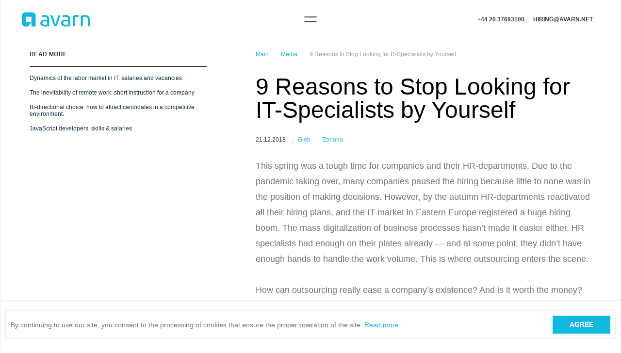

--- FILE ---
content_type: text/html; charset=UTF-8
request_url: https://avarn.net/media/9-prichin-ne-iskat-it-spetsialistov-samostoyatelno/
body_size: 17459
content:
<!doctype html>
<html lang="EN" prefix="og: http://ogp.me/ns#">

<head>
	<meta http-equiv="Content-Type" content="text/html; charset=UTF-8" />
<meta name="description" content="&#9989; In the spring of the 2020 pandemic, companies took a hiring break because everyone was afraid to make decisions. In the fall, recruiters stepped up again, and the IT market recorded a real hiring boom. In such situations, outsourcing can really make life easier for a company." />
<style type="text/css">.bx-composite-btn {background: url(/bitrix/images/main/composite/sprite-1x.png) no-repeat right 0 #e94524;border-radius: 15px;color: #fff !important;display: inline-block;line-height: 30px;font-family: "Helvetica Neue", Helvetica, Arial, sans-serif !important;font-size: 12px !important;font-weight: bold !important;height: 31px !important;padding: 0 42px 0 17px !important;vertical-align: middle !important;text-decoration: none !important;}@media screen   and (min-device-width: 1200px)   and (max-device-width: 1600px)   and (-webkit-min-device-pixel-ratio: 2)  and (min-resolution: 192dpi) {.bx-composite-btn {background-image: url(/bitrix/images/main/composite/sprite-2x.png);background-size: 42px 124px;}}.bx-composite-btn-fixed {position: absolute;top: -45px;right: 15px;z-index: 10;}.bx-btn-white {background-position: right 0;color: #fff !important;}.bx-btn-black {background-position: right -31px;color: #000 !important;}.bx-btn-red {background-position: right -62px;color: #555 !important;}.bx-btn-grey {background-position: right -93px;color: #657b89 !important;}.bx-btn-border {border: 1px solid #d4d4d4;height: 29px !important;line-height: 29px !important;}.bx-composite-loading {display: block;width: 40px;height: 40px;background: url(/bitrix/images/main/composite/loading.gif);}</style>
<script type="text/javascript" data-skip-moving="true">(function(w, d) {var v = w.frameCacheVars = {'CACHE_MODE':'HTMLCACHE','banner':{'url':'http://www.1c-bitrix.ru/composite/','text':'Быстро с 1С-Битрикс','bgcolor':'#E94524','style':'white'},'storageBlocks':[],'dynamicBlocks':[],'AUTO_UPDATE':true,'AUTO_UPDATE_TTL':'120','version':'2'};var inv = false;if (v.AUTO_UPDATE === false){if (v.AUTO_UPDATE_TTL && v.AUTO_UPDATE_TTL > 0){var lm = Date.parse(d.lastModified);if (!isNaN(lm)){var td = new Date().getTime();if ((lm + v.AUTO_UPDATE_TTL * 1000) >= td){w.frameRequestStart = false;w.preventAutoUpdate = true;return;}inv = true;}}else{w.frameRequestStart = false;w.preventAutoUpdate = true;return;}}var r = w.XMLHttpRequest ? new XMLHttpRequest() : (w.ActiveXObject ? new w.ActiveXObject("Microsoft.XMLHTTP") : null);if (!r) { return; }w.frameRequestStart = true;var m = v.CACHE_MODE; var l = w.location; var x = new Date().getTime();var q = "?bxrand=" + x + (l.search.length > 0 ? "&" + l.search.substring(1) : "");var u = l.protocol + "//" + l.host + l.pathname + q;r.open("GET", u, true);r.setRequestHeader("BX-ACTION-TYPE", "get_dynamic");r.setRequestHeader("X-Bitrix-Composite", "get_dynamic");r.setRequestHeader("BX-CACHE-MODE", m);r.setRequestHeader("BX-CACHE-BLOCKS", v.dynamicBlocks ? JSON.stringify(v.dynamicBlocks) : "");if (inv){r.setRequestHeader("BX-INVALIDATE-CACHE", "Y");}try { r.setRequestHeader("BX-REF", d.referrer || "");} catch(e) {}if (m === "APPCACHE"){r.setRequestHeader("BX-APPCACHE-PARAMS", JSON.stringify(v.PARAMS));r.setRequestHeader("BX-APPCACHE-URL", v.PAGE_URL ? v.PAGE_URL : "");}r.onreadystatechange = function() {if (r.readyState != 4) { return; }var a = r.getResponseHeader("BX-RAND");var b = w.BX && w.BX.frameCache ? w.BX.frameCache : false;if (a != x || !((r.status >= 200 && r.status < 300) || r.status === 304 || r.status === 1223 || r.status === 0)){var f = {error:true, reason:a!=x?"bad_rand":"bad_status", url:u, xhr:r, status:r.status};if (w.BX && w.BX.ready && b){BX.ready(function() {setTimeout(function(){BX.onCustomEvent("onFrameDataRequestFail", [f]);}, 0);});}w.frameRequestFail = f;return;}if (b){b.onFrameDataReceived(r.responseText);if (!w.frameUpdateInvoked){b.update(false);}w.frameUpdateInvoked = true;}else{w.frameDataString = r.responseText;}};r.send();var p = w.performance;if (p && p.addEventListener && p.getEntries && p.setResourceTimingBufferSize){var e = 'resourcetimingbufferfull';var h = function() {if (w.BX && w.BX.frameCache && w.BX.frameCache.frameDataInserted){p.removeEventListener(e, h);}else {p.setResourceTimingBufferSize(p.getEntries().length + 50);}};p.addEventListener(e, h);}})(window, document);</script>
<script type="text/javascript" data-skip-moving="true">(function(w, d, n) {var cl = "bx-core";var ht = d.documentElement;var htc = ht ? ht.className : undefined;if (htc === undefined || htc.indexOf(cl) !== -1){return;}var ua = n.userAgent;if (/(iPad;)|(iPhone;)/i.test(ua)){cl += " bx-ios";}else if (/Windows/i.test(ua)){cl += ' bx-win';}else if (/Macintosh/i.test(ua)){cl += " bx-mac";}else if (/Linux/i.test(ua) && !/Android/i.test(ua)){cl += " bx-linux";}else if (/Android/i.test(ua)){cl += " bx-android";}cl += (/(ipad|iphone|android|mobile|touch)/i.test(ua) ? " bx-touch" : " bx-no-touch");cl += w.devicePixelRatio && w.devicePixelRatio >= 2? " bx-retina": " bx-no-retina";var ieVersion = -1;if (/AppleWebKit/.test(ua)){cl += " bx-chrome";}else if (/Opera/.test(ua)){cl += " bx-opera";}else if (/Firefox/.test(ua)){cl += " bx-firefox";}ht.className = htc ? htc + " " + cl : cl;})(window, document, navigator);</script>


<link href="/bitrix/cache/css/s1/main/page_8f26fedfe734e1795e4a31da1a9c6f04/page_8f26fedfe734e1795e4a31da1a9c6f04_v1.css?1740351782398" type="text/css"  rel="stylesheet" />
<link href="/bitrix/cache/css/s1/main/template_db20ffc92ba5582f452e9d100a018356/template_db20ffc92ba5582f452e9d100a018356_v1.css?1740349154184622" type="text/css"  data-template-style="true" rel="stylesheet" />







	<meta charset="UTF-8">
	<meta name="viewport"
		  content="width=device-width, user-scalable=no, initial-scale=1.0, maximum-scale=1.0, minimum-scale=1.0">
	<meta http-equiv="X-UA-Compatible" content="ie=edge">
	<meta property="og:title" content="9 Reasons to Stop Looking for IT-Specialists by Yourself"/>
	<meta property="og:type" content="article"/>
	<meta property="og:url" content="https://avarn.net"/>
	<meta property="og:image" content="https://avarn.net/local/templates/main/img/logo-blue.svg"/>
	<meta property="og:description" content="&#9989; In the spring of the 2020 pandemic, companies took a hiring break because everyone was afraid to make decisions. In the fall, recruiters stepped up again, and the IT market recorded a real hiring boom. In such situations, outsourcing can really make life easier for a company."/>
	<meta property="og:site_name" content="9 Reasons to Stop Looking for IT-Specialists by Yourself"/>
			<meta name="facebook-domain-verification" content="62pdc10wax2cclj4x8pa11o73s96r3"/>
		<meta name="facebook-domain-verification" content="earbcjedjd76m2xn3xb6mfhakw8ucl"/>
		<title>
		9 Reasons to Stop Looking for IT-Specialists by Yourself	</title>
	<link rel="preload" href="/local/templates/main/fonts/ProximaNova/ProximaNova-Regular.ttf" as="font"
		  crossorigin="anonymous"/>
	<link rel="preload" href="/local/templates/main/fonts/ProximaNova/ProximaNova-Semibold.ttf" as="font"
		  crossorigin="anonymous"/>
	<link rel="preload" href="/local/templates/main/fonts/ProximaNova/ProximaNova-Bold.ttf" as="font"
		  crossorigin="anonymous"/>
	<link rel="preload" href="/local/templates/main/fonts/PFBeauSansPro/PFBeauSansPro-Regular.ttf" as="font"
		  crossorigin="anonymous"/>
	<link rel="preload" href="/local/templates/main/fonts/PFBeauSansPro/PFBeauSansPro-Light.ttf" as="font"
		  crossorigin="anonymous"/>

  <link rel="apple-touch-icon" sizes="180x180" href="/local/templates/main/img/fav/apple-touch-icon.png">
  <link rel="icon" type="image/png" sizes="32x32" href="/local/templates/main/img/fav/favicon-32x32.png">
  <link rel="icon" type="image/png" sizes="16x16" href="/local/templates/main/img/fav/favicon-16x16.png">
  <link rel="manifest" href="/local/templates/main/img/fav/site.webmanifest">
  <link rel="mask-icon" href="/local/templates/main/img/fav/safari-pinned-tab.svg" color="#11b8dd">
  <meta name="msapplication-TileColor" content="#11b8dd">
  <meta name="theme-color" content="#ffffff">


	
	
	
			<!-- Google tag (gtag.js) -->
								<!-- Google Tag Manager -->
				<!-- End Google Tag Manager -->
		<!-- Google tag (gtag.js) -->
										<noscript><img height="1" width="1" style="display:none;" alt=""
					   src="https://px.ads.linkedin.com/collect/?pid=3516138&fmt=gif"/></noscript>

		<!-- Facebook Pixel Code -->
				<noscript>
			<img height="1" width="1" src="https://www.facebook.com/tr?id=608079977045301&ev=PageView
&noscript=1"/>
		</noscript>
		<!-- End Facebook Pixel Code -->
	
					</head>

<body id="docBody">
<div id="panel">
	</div>

<header
	class="header

      header-white"
	id="header">
	<section class="header-desc" id="headerMob">
		<div class="header__wrapper">
			<div class="container">
				<div class="header__row">
					<div class="header__logo">
						<a href="/" class="logo-wrap">
              <svg class="logo" width="146" height="31" viewBox="0 0 146 31" fill="none" xmlns="http://www.w3.org/2000/svg">
                <path d="M22.3597 0.567017H7.36001C3.3453 0.567017 0.0789795 3.88189 0.0789795 7.95625V23.1788C0.0789795 27.2532 3.3453 30.567 7.36001 30.567H8.69092H12.6796H13.409L20.6351 21.457V30.567H29.6407V7.95625C29.6407 3.88189 26.3744 0.567017 22.3597 0.567017ZM12.6796 21.4286H9.0836V9.70545H20.6351V21.4286H12.6796Z" fill="#11B8DD"/>
                <path d="M77.995 6.81348C77.7802 6.81348 77.7652 6.87129 77.7432 6.9514L71.96 25.4189H71.1306L65.3534 6.97065C65.3294 6.88446 65.3104 6.81348 65.0496 6.81348H60.7662C60.7442 6.81348 60.7262 6.8145 60.7102 6.81552C60.7132 6.82566 60.7172 6.83578 60.7222 6.84795L68.7955 29.7842C68.8535 29.9597 68.9195 30.0073 69.1043 30.0073H73.9403C74.0592 30.0073 74.1652 29.988 74.2581 29.7599L82.3554 6.87738C82.3634 6.85406 82.3684 6.83377 82.3724 6.81552C82.3574 6.8145 82.3424 6.8145 82.3245 6.8145H77.995V6.81348Z" fill="#11B8DD"/>
                <path d="M121.348 6.6238L121.338 6.62278C119.782 6.37637 118.218 6.25165 116.691 6.25165C113.803 6.25165 111.165 6.83267 108.849 7.9765C108.694 8.03734 108.626 8.08702 108.626 8.31213V29.8166C108.626 30.0032 108.629 30.0073 108.814 30.0073H112.775C112.958 30.0073 112.962 30.0032 112.962 29.8166V10.8705L113.269 10.7387C114.341 10.2783 115.771 10.0441 117.521 10.0441C119.254 10.0441 120.536 10.109 121.33 10.2368C121.398 10.2499 121.446 10.254 121.477 10.254H121.479C121.481 10.2357 121.483 10.2124 121.483 10.181V6.81647C121.483 6.63496 121.467 6.63394 121.348 6.6238Z" fill="#11B8DD"/>
                <path d="M142.413 8.67118C140.629 7.06597 138.1 6.25275 134.894 6.25275C131.629 6.25275 128.612 6.85202 125.927 8.03438C125.802 8.09117 125.724 8.17431 125.724 8.40449V29.8167C125.724 30.0033 125.727 30.0073 125.912 30.0073H129.873C130.057 30.0073 130.06 30.0033 130.06 29.8167V10.7226L130.436 10.6232C131.76 10.2703 133.26 10.0918 134.895 10.0918C136.8 10.0918 138.265 10.5715 139.249 11.5165C140.24 12.4718 140.742 14.0831 140.742 16.3058V29.8167C140.742 30.0033 140.746 30.0073 140.929 30.0073H144.938C145.076 30.0073 145.079 30.0073 145.079 29.8167V16.2135C145.077 12.7993 144.183 10.2612 142.413 8.67118Z" fill="#11B8DD"/>
                <path d="M100.49 8.47946C98.8879 7.001 96.6387 6.25165 93.8041 6.25165C92.1035 6.25165 89.5835 6.57512 87.744 6.81139C87.4523 6.84891 87.1755 6.8844 86.9207 6.91583C86.8747 6.92597 86.8457 6.93915 86.8447 7.07199V10.5957C86.8457 10.6363 86.8598 10.6485 86.8647 10.6535C86.8747 10.6627 86.9157 10.69 87.0336 10.6768L87.76 10.5886C89.6425 10.3585 92.2204 10.0441 93.4384 10.0441C95.2619 10.0441 96.5848 10.4659 97.3731 11.2995C98.1535 12.1289 98.5492 13.4664 98.5492 15.2765V16.7509L97.9786 16.6728C96.1691 16.4274 94.6414 16.3027 93.4393 16.3027C90.4848 16.3027 88.1087 16.9101 86.3761 18.1066C84.6805 19.2789 83.8562 20.9682 83.8562 23.2711C83.8562 25.8193 84.7285 27.6192 86.525 28.7762C88.3675 29.9646 90.7555 30.567 93.6242 30.567C96.1431 30.567 100.562 30.2151 102.346 30.063C102.678 30.0255 102.886 29.8896 102.886 29.3289V15.2298C102.883 12.2162 102.077 9.94472 100.49 8.47946ZM98.5462 26.5748L98.4262 26.5849C98.3923 26.588 95.04 26.8688 93.6202 26.8688C92.0645 26.8688 90.7875 26.5869 89.8243 26.0302C88.7672 25.4208 88.2326 24.4768 88.2326 23.2244C88.2326 20.8374 90.0311 19.6267 93.5742 19.6267C94.9151 19.6267 96.4439 19.7544 98.1155 20.0069L98.5462 20.0718V26.5748Z" fill="#11B8DD"/>
                <path d="M56.1339 8.47946C54.5332 7.001 52.2841 6.25165 49.4484 6.25165C47.7478 6.25165 45.2279 6.57512 43.3874 6.81139C43.0946 6.84891 42.8179 6.8844 42.5641 6.91583C42.5181 6.92597 42.4891 6.93915 42.4881 7.07199V10.5957C42.4891 10.6363 42.5031 10.6495 42.5071 10.6535C42.5171 10.6627 42.5581 10.69 42.676 10.6768L43.4024 10.5886C45.2838 10.3585 47.8627 10.0441 49.0807 10.0441C50.9042 10.0441 52.2272 10.4659 53.0145 11.2995C53.7949 12.1289 54.1905 13.4664 54.1905 15.2765V16.7509L53.62 16.6728C51.8105 16.4274 50.2827 16.3027 49.0807 16.3027C46.1262 16.3027 43.7491 16.9101 42.0165 18.1066C40.3209 19.2789 39.4956 20.9682 39.4956 23.2711C39.4956 25.8193 40.3689 27.6192 42.1644 28.7762C44.0079 29.9646 46.3959 30.567 49.2646 30.567C51.7825 30.567 56.2039 30.2151 57.9874 30.063C58.3181 30.0255 58.526 29.8896 58.526 29.3289V15.2298C58.526 12.2162 57.7226 9.94472 56.1339 8.47946ZM54.1905 26.5748L54.0696 26.5849C54.0367 26.588 50.6844 26.8688 49.2646 26.8688C47.7098 26.8688 46.4319 26.5869 45.4687 26.0302C44.4126 25.4208 43.878 24.4768 43.878 23.2244C43.878 20.8374 45.6745 19.6267 49.2186 19.6267C50.5595 19.6267 52.0872 19.7544 53.7599 20.0069L54.1905 20.0718V26.5748Z" fill="#11B8DD"/>
              </svg>
						</a>
					</div>

					<div class="header__burger">
						<div class="burger" id="burgerMenu">
							<div class="burger-line" id="burgerLine"></div>
						</div>
					</div>

					<div class="header__info">
													<!--<a href="#" class="phone-link header__phone phone-link--mod-border" data-open="callback_employer_en">I'm employer</a>

							<a href="#" class="phone-link header__phone phone-link--mod" data-open="callback_seekers_en">I'm Job seeker</a>-->
							<a href="tel:442037693100" class="phone-link header__phone">+44 20 37693100</a>
							<a href="mailto:hiring@avarn.net" class="phone-link header__phone phone-link--mod">hiring@avarn.net</a>
							<!-- <a href="tel:+442037693100" class="phone-link header__phone">+442037693100</a> -->
						

						


						
					</div>
				</div>
			</div>
		</div>
	</section>
</header>

<section class="menu" id="headerMenu">
	<div class="menu__container" id="menuContent">
		<div class="menu__wrap">
			<div class="menu__row">
				<div class="menu__item-main">
					<a href="/" class="menu__item-link">Avarn</a>
				</div>

				<ul class="menu__item-list">
											<li class="menu__item-item">
							<a href="/how-it-works/" class="menu__item-link">About us</a>
						</li>
										<li class="menu__item-item">
						<a href="/team/" class="menu__item-link">Team</a>
					</li>
					<li class="menu__item-item">
						<a href="/#services" class="menu__item-link">Services</a>
					</li>
					<li class="menu__item-item">
						<a href="/reviews/"
						   class="menu__item-link">Clients</a>
					</li>
				</ul>
			</div>

			<div class="menu__row">
				<div class="menu__item-main">
					<a href="/cases/" class="menu__item-link">Case Studies</a>
				</div>

				<ul class="menu__item-list">

					
								<li class="menu__item-item">
									<a href="/cases/?filter=architecture" class="menu__item-link">
																					ARCHITECTURE
										
									</a>
								</li>

							
								<li class="menu__item-item">
									<a href="/cases/?filter=aziya" class="menu__item-link">
																					Asia
										
									</a>
								</li>

							
								<li class="menu__item-item">
									<a href="/cases/?filter=sorsing" class="menu__item-link">
																					SOURCING
										
									</a>
								</li>

							
								<li class="menu__item-item">
									<a href="/cases/?filter=khedkhanting" class="menu__item-link">
																					HEADHUNTING 
										
									</a>
								</li>

							
								<li class="menu__item-item">
									<a href="/cases/?filter=c-" class="menu__item-link">
																					C++
										
									</a>
								</li>

							
								<li class="menu__item-item">
									<a href="/cases/?filter=motivatsiya" class="menu__item-link">
																					MOTIVATION
										
									</a>
								</li>

							
								<li class="menu__item-item">
									<a href="/cases/?filter=frontend" class="menu__item-link">
																					FRONTEND
										
									</a>
								</li>

							
								<li class="menu__item-item">
									<a href="/cases/?filter=relokatsiya" class="menu__item-link">
																					RELOCATION
										
									</a>
								</li>

							
								<li class="menu__item-item">
									<a href="/cases/?filter=s-level" class="menu__item-link">
																					C-level
										
									</a>
								</li>

															<li class="menu__item-item hidden">
									<a href="/cases/?filter=international" class="menu__item-link">
																					INTERNATIONAL																			</a>
								</li>
																<li class="menu__item-item hidden">
									<a href="/cases/?filter=netekhnicheskie" class="menu__item-link">
																					Non-tech																			</a>
								</li>
																<li class="menu__item-item hidden">
									<a href="/cases/?filter=data-science" class="menu__item-link">
																					Data Science																			</a>
								</li>
																<li class="menu__item-item hidden">
									<a href="/cases/?filter=netvorking" class="menu__item-link">
																					NETWORKING																			</a>
								</li>
																<li class="menu__item-item hidden">
									<a href="/cases/?filter=konsalting" class="menu__item-link">
																					CONSULTING																			</a>
								</li>
																<li class="menu__item-item hidden">
									<a href="/cases/?filter=sap" class="menu__item-link">
																					SAP																			</a>
								</li>
																<li class="menu__item-item hidden">
									<a href="/cases/?filter=gamedev" class="menu__item-link">
																					GameDev																			</a>
								</li>
																<li class="menu__item-item hidden">
									<a href="/cases/?filter=java" class="menu__item-link">
																					Java																			</a>
								</li>
																<li class="menu__item-item hidden">
									<a href="/cases/?filter=mobile" class="menu__item-link">
																					MOBILE																			</a>
								</li>
																<li class="menu__item-item hidden">
									<a href="/cases/?filter=net" class="menu__item-link">
																					.NET																			</a>
								</li>
																<li class="menu__item-item hidden">
									<a href="/cases/?filter=legasi" class="menu__item-link">
																					LEGACY																			</a>
								</li>
																<li class="menu__item-item hidden">
									<a href="/cases/?filter=evropa" class="menu__item-link">
																					Europe																			</a>
								</li>
																<li class="menu__item-item hidden">
									<a href="/cases/?filter=ssha" class="menu__item-link">
																					USA																			</a>
								</li>
																<li class="menu__item-item hidden">
									<a href="/cases/?filter=backend" class="menu__item-link">
																					Backend																			</a>
								</li>
																<li class="menu__item-item hidden">
									<a href="/cases/?filter=remote" class="menu__item-link">
																					Remote																			</a>
								</li>
																<li class="menu__item-item hidden">
									<a href="/cases/?filter=rpo" class="menu__item-link">
																					RPO																			</a>
								</li>
																<li class="menu__item-item hidden">
									<a href="/cases/?filter=uae" class="menu__item-link">
																					UAE																			</a>
								</li>
																<li class="menu__item-item hidden">
									<a href="/cases/?filter=peo" class="menu__item-link">
																					PEO																			</a>
								</li>
													<li class="menu__item-item"><a id="showAll">...</a></li>
				</ul>
			</div>

						<div class="menu__row">
				<div class="menu__item-main">
					<a href="/media/" class="menu__item-link">Media</a>
				</div>
			</div>

			<div class="menu__row">
				<div class="menu__item-main">
					<a href="/#contacts" class="menu__item-link">Contacts</a>
				</div>
			</div>

			<div class="menu__bottom">
				<div class="menu__bottom-info">


											<!-- <a href="tel:+442037693100" class="phone-link header__phone">+442037693100</a> -->
					

					<a href="#" class="header__link"
					   data-open="callback_employer_en">Hire staff</a>

				</div>


				<div class="menu__bottom-social">
										<a href="https://www.linkedin.com/company/avarn/" target="_blank" class="social-icon">
						<svg class="icon-soc">
							<use xlink:href="/local/templates/main/img/link/linkedin.svg#icon-ld"></use>
						</svg>
					</a>
									</div>
			</div>
		</div>
		<div class="close-btn__wrap">
			<div class="close-btn" id="menuClose"></div>
		</div>
	</div>
</section>	<main class="main page-inner">

<section class="section__inner section__inner-media section__inner-media--about">
<div class="container container-inner">
	<div class="page-inner-wrapper">
		<div class="page-inner__left page-inner__left--media">
			<div class="sidebar-center">
				<div class="sidebar-center__wrap">
				<span class="article-list__title">
											Read more
											</span>
					<ul class="article-list">
                        
                        					
	
    
        			<li class="sidebar-left__list-item"><a href="/media/dynamics-of-the-labor-market-in-it-salaries-and-vacancies/" class="sidebar-left__list-link">Dynamics of the labor market in IT: salaries and vacancies </a></li>
        			<li class="sidebar-left__list-item"><a href="/media/the-inevitability-of-remote-work-short-instruction-for-a-company/" class="sidebar-left__list-link">The inevitability of remote work: short instruction for a company</a></li>
        			<li class="sidebar-left__list-item"><a href="/media/bi-directional-choice-how-to-attract-candidates-in-a-competitive-environment/" class="sidebar-left__list-link">Bi-directional choice: how to attract candidates in a competitive environment.</a></li>
        			<li class="sidebar-left__list-item"><a href="/media/javascript-developers-skills-salaries/" class="sidebar-left__list-link">JavaScript developers: skills & salaries</a></li>
        

    


				

					</ul>
				</div>
			</div>
		</div>
		<div class="page-inner__right">
			<div class="breadcrumbs" itemscope itemtype="http://schema.org/BreadcrumbList">

			<span itemprop="itemListElement" itemscope itemtype="http://schema.org/ListItem">
 <a href="/#team" itemprop="item"><span itemprop="name">Main</span></a><meta itemprop="position" content="1" /> 
 </span>
 <span itemprop="itemListElement" itemscope itemtype="http://schema.org/ListItem">
 <a href="/media/"  itemprop="item"><span itemprop="name">Media</span></a><meta itemprop="position" content="2" /> 
 </span>
 <span itemprop="itemListElement" itemscope itemtype="http://schema.org/ListItem">
 <a href="#" itemprop="item"><span itemprop="name">											 9 Reasons to Stop Looking for IT-Specialists by Yourself		 	 </span></a><meta itemprop="position" content="3" />
</span>

			</div>


			<div class="page-inner__content" itemscope itemtype="http://schema.org/Article">

		

			<h1  itemprop="headline" class="title page-inner__title">9 Reasons to Stop Looking for IT-Specialists by Yourself</h1>

<div class="page-inner__title-info">
	<span class="page-inner__title-date">21.12.2018</span>
	
		
	<span class='page-inner__title-author'><a href='/avtor/?filter=gleb'>Gleb</a></span>	
		
	<span class='page-inner__title-author'><a href='/avtor/?filter=zoriana'>Zoriana</a></span>	
		
	
	
	
</div>
<article itemprop="articleBody">
<p class="page-inner__desc" >
	 This spring was a tough time for companies and their HR-departments. Due to the pandemic taking over, many companies paused the hiring because little to none was in the position of making decisions. However, by the autumn HR-departments reactivated all their hiring plans, and the IT-market in Eastern Europe registered a huge hiring boom. The mass digitalization of business processes hasn’t made it easier either. HR specialists had enough on their plates already — and at some point, they didn’t have enough hands to handle the work volume. This is where outsourcing enters the scene.<br>
 <br>
 How can outsourcing really ease a company’s existence? And is it worth the money? Here are 9 reasons why you should consider cooperating with a hiring agency to recruit IT-specialists. <br>
 <br>
<div>
	<div class="profile-block inner-block">
		<div class="profile-block__wrap block-bordered">
			<h2><span class="color-brand">1. </span>Solving the Lost Profits Problem<br>
 </h2>
			<p class="profile-block__text">
				 Expenses at the moment or idling in the future? Lost profit is an important point to keep in mind when making managerial decisions. If your team urgently needs a specialist to function fully, you don’t really have half a year to find them because this would mean serious financial loss. And it’s not always possible to close the vacancy fast by yourself.
			</p>
			<p class="profile-block__text">
				 Usually, the hiring agencies’ services are quite pricey but paying for an employee to get right now is more favorable in perspective. Shifting some of the workloads to an external contractor will have a positive impact on the pace of hiring and on the general functioning of business processes within the company.
			</p>
			<div class="profile-block inner-block">
				<div class="profile-block__wrap block-bordered">
					<h2><span class="color-brand">2.</span> Managing the Degree of Engagement</h2>
					<p class="profile-block__text">
						 The majority of big hiring agencies have flexible options for working with clients. Depending on your particular situation and financial opportunities, there are several possible scenarios:
					</p>
					<ul>
						<li> You pass a part of the vacancies to your contactor on a permanent basis;</li>
						<li>You only contact the agency at peak times when you need to find a large number of specialists;</li>
						<li>Recruiting agency steps in when you’re in need of unique specialists, unicorns of the market;</li>
						<li>You hire an implant — agency’s recruiter — to join your HR-department in-house for an agreed time. Implants keep their access to the agency’s base and instruments.</li>
					</ul>
					<p class="profile-block__text">
						 Full outsource, part outsource, or a singular call for help — the client chooses their own format according to which suits their business situation the most at the moment. Now, when a crisis has left its print on many spheres, recruiting agencies are especially flexible in their terms and pay close attention to individual cases.
					</p>
				</div>
			</div>
 <br>
			<div class="profile-block inner-block">
				<div class="profile-block__wrap block-bordered">
					<h2><span class="color-brand"> 3. </span>Recruiting Base</h2>
					<p class="profile-block__text">
						 IT-recruiting has its peculiarity — the majority of the potential candidates are people who don’t actively look for a job. Usually, they are already employed, and if they decide to post a CV, they receive new offers fast. The window of possibility is quite narrow.
					</p>
					<p class="profile-block__text">
						 When one comes to the agency with a particular task, there are high chances the agency can offer you someone within a week. Recruiters in the agencies keep constant contact with candidates and companies, so they profoundly know every segment of the market. Big agencies tend to have a vast base of candidates formed and updated regularly.
					</p>
					<p class="profile-block__text">
						 Don’t overlook networking. For example, our base has over 260 000 active CVs. Every month we contact more than 15 000 candidates, 1 500 of whom usually go to the clients. We update the info on the others: where do they work now, do they consider changing jobs, and is there a new stack in their skill basket. Having this many contacts with the market daily we can find a proper specialist within a couple of handshakes.
					</p>
				</div>
			</div>
 <br>
			<div class="profile-block inner-block">
				<div class="profile-block__wrap block-bordered">
					<h2><span class="color-brand">4. </span>Professionalism and Experience</h2>
					<p class="profile-block__text">
						 It sounds like a possible task for an HR-specialist to look for an average Java developer. However, even in this case, it’s possible to run out of candidates in your own resources. Imagine how easy it is to face a deadlock when looking for a unicorn? This is when alternative sourcing methods save the day.
					</p>
					<p class="profile-block__text">
						 There are lots of sourcing means including absolute classics like Linkedin, GitHub, or Stack Overflow. Experienced recruiters know how to use extensions for each of these platforms and get the most out of them.
					</p>
					<p class="profile-block__text">
						 Recruiters in agencies have enough expertise and resources to leave no stone unturned in the search for one person on the market. When things come to a rare specialist, recruiters use speakers’ lists from conferences and meetups, Twitter, IT-communities, their vast networking, professional forums. Yes, it requires quite some time to go through all the messages in the thread but that’s what recruiters do. Avarn, for example, has more than 70 alternative sourcing means, and our sourcing specialists are always adding up to the pile once something new is out.
					</p>
				</div>
			</div>
 <br>
			<div class="profile-block inner-block">
				<div class="profile-block__wrap block-bordered">
					<h2><span class="color-brand">5. </span>Technical Expertise</h2>
					<p class="profile-block__text">
						 HR-specialists inside the company are not always highly experienced in technology-wise to evaluate the hard skills and potential of a candidate. In this scenario, it’s the team that has to check whether the specialist fits the technical requirements of the position. Unfortunately, it happens when the candidate is already halfway through the whole process.
					</p>
					<p class="profile-block__text">
						 For example, many projects now require parallel programming but the HR-specialists didn’t specify which technologies are known to a candidate. And used technologies are exactly the thing that can be a dealbreaker in this case. If this information comes up on the second or third interview, the time for this candidate is not just spent but wasted.
					</p>
					<p class="profile-block__text">
						 Agency recruiters don’t simply look for candidates based on the given parameters. They also know the IT-sphere enough to coordinate the specifics of your project with the required skills of a candidate. In our case almost all the recruiters have experience in the IT-sphere. Specialists like these have the expertise to make sure the candidate introduced to the client will meet all the technical requirements hard skill-wise.
					</p>
				</div>
			</div>
 <br>
			<div class="profile-block inner-block">
				<div class="profile-block__wrap block-bordered">
					<h2><span class="color-brand">6. </span> Speeding up the Hiring Process</h2>
					<p class="profile-block__text">
						 When working with the hiring agency, the team itself joins only for the internal interview. At that point, they already have the CVs of the most relevant candidates and cover letters with candidates’ motivations and experience.
					</p>
					<p class="profile-block__text">
						 Say, to find a C++ developer, recruiters contacted 300 people. 100 of them reject the project on the spot. The 200 left are going through screening, so recruiters can evaluate their soft and hard skills. Out of these 200 candidates, only 5 to 15 will be introduced to the client.
					</p>
					<p class="profile-block__text">
						 In the case of internal hiring, a company spends its own resources for each of these 300 candidates, whether they are relevant or not. Working with a hiring agency the company only joins at the point when they need to choose the best out of the best. It really speeds up the whole process, because the agency is responsible for the initial searching and screening.
					</p>
				</div>
			</div>
 <br>
			<div class="profile-block inner-block">
				<div class="profile-block__wrap block-bordered">
					<h2><span class="color-brand">7. </span> Recruiting without Interfering with the Main Activity</h2>
					<p class="profile-block__text">
						 Outsourcing recruitment processes can be especially relevant in the crucial points when the workload of the HR-department grows: peak hiring seasons, rapid company growth, crises. HR-department has its own tasks, and their number isn’t getting smaller during these times.
					</p>
					<p class="profile-block__text">
						 The recruitment agency takes on the search and initial screening of people in a short time or in a large volume, removing some of the load from the internal HR-department. Your employees are engaged in the main tasks but the search for new people is not idling in the backlog either.
					</p>
				</div>
			</div>
 <br>
			<div class="profile-block inner-block">
				<div class="profile-block__wrap block-bordered">
					<h2><span class="color-brand">8. </span> Payment upon Delivery</h2>
					<p class="profile-block__text">
						 Often, businesses worry that the services of recruitment agencies cost quite a lot of money and even the best of them will not be able to guarantee 100% vacancy closure. Despite the relatively high cost of services, attracting outsourcing companies to find a specialist is beneficial to the client. First, you get to use all the agencies’ expertise and resources. Secondly, payment is usually made only after the vacancy is closed. In other words, it doesn’t matter how much time the agency spent searching for, say, a CTO for your project. If after all you decide to end the collaboration, or the search was not successful, you won’t lose anything financially.
					</p>
					<p class="profile-block__text">
						 In European countries, the average agency’s fee for a candidate is proportional to two specialists’ salaries. An idle position would have a greater financial impact since it would interfere with the planned flow of other business processes.
					</p>
				</div>
			</div>
 <br>
			<div class="profile-block inner-block">
				<div class="profile-block__wrap block-bordered">
					<h2><span class="color-brand">9. </span> Guaranteed Result</h2>
					<p class="profile-block__text">
						 The supplier’s task is to close the vacancy so that it won’t open again any time soon. This is the guarantee the customer pays for when using outsourced services.
					</p>
					<p class="profile-block__text">
						 But sometimes things go south: for example, the specialist appears to be less competent or doesn’t fit into the team. Then the agency shares the risks with the client and finds a replacement for the employee to close the same vacancy or a similar one for free. In our case, the potential replacement period is 3 months for an ordinary employee and 6 months for a C-level position.
					</p>
				</div>
			</div>
 <br>
 <br>
		</div>
 <br>
	</div>
</div>
 <br></p>
</article>
<div class="media-authors">
	<div class="media-authors__wrap">
	
						

	      
	   <div class="media-authors__block">
			<div class="sidebar-center__image">
			<a href="/avtor/?filter=gleb">
				<picture class="sidebar-center__picture">
					<source media="(min-width: 320px)" srcset="/upload/iblock/a13/v5hvsy434pbk6jg7ls57ynkkp6bumz03.webp" type="image/webp">

					<source media="(min-width: 320px)" srcset="/upload/iblock/0f8/uht1zsf0169p5y179p2g929ayw14ozi4.jpg" type="image/png">

					<img class="sidebar-center__picture-img" src="/upload/iblock/0f8/uht1zsf0169p5y179p2g929ayw14ozi4.jpg" loading="lazy" alt="">
				</picture>
			</a>
			</div>
			<div class="sidebar-center__author">
				<div class="autor-block">
					<div class="autor-block__abbreviation">
						<span>GV</span>
					</div>

					<div class="autor-block__info">
						<a class="media__autor-block" href="/avtor/?filter=gleb"><span class="autor-block__name">Gleb</span></a>

						<p class="autor-block__desc">
							Recruiter  </p>

						<a href="mailto:gv@avarn.net" class="autor-block__link">
							gv@avarn.net </a>
					</div>
				</div>

			</div>
		</div>
		 	

	

	      
	   <div class="media-authors__block">
			<div class="sidebar-center__image">
			<a href="/avtor/?filter=zoriana">
				<picture class="sidebar-center__picture">
					<source media="(min-width: 320px)" srcset="/upload/iblock/272/272f11e5b58cc8312dc29d5b5a7e2a66.webp" type="image/webp">

					<source media="(min-width: 320px)" srcset="/upload/iblock/7e8/7e8aff63895a41a21588d9ebe31740d6.jpg" type="image/png">

					<img class="sidebar-center__picture-img" src="/upload/iblock/7e8/7e8aff63895a41a21588d9ebe31740d6.jpg" loading="lazy" alt="">
				</picture>
			</a>
			</div>
			<div class="sidebar-center__author">
				<div class="autor-block">
					<div class="autor-block__abbreviation">
						<span>ZC</span>
					</div>

					<div class="autor-block__info">
						<a class="media__autor-block" href="/avtor/?filter=zoriana"><span class="autor-block__name">Zoriana</span></a>

						<p class="autor-block__desc">
							Recruiter </p>

						<a href="mailto:zc@avarn.net" class="autor-block__link">
							zc@avarn.net </a>
					</div>
				</div>

			</div>
		</div>
		 	

	
	</div>

	<div class="case__categories">
	
  <a href="/media/?filter=khedkhanting" class="case__categories-item">Headhunting</a>
  <a href="/media/?filter=executive" class="case__categories-item">Executive</a>

	</div>
</div>
			


















						
							</div>
		</div>
	</div>
</div>
 </section> </main>
<footer
  class="footer  "
  id="footer">
  <div class="container">
    <div class="footer__wrap">
            <div class="cust-footer-links">
        <a href="#" class="footer__link footer"
          data-open="info_en">Information</a>
        <a class="footer__link footer" href="mailto:hiring@avarn.net">hiring@avarn.net</a>
        <a class="footer__link footer" href="tel:+442070431881">+44 20 37693100</a>
      </div>


      
      <div class="footer__socials">
                <!--<a rel="nofollow" href="https://www.linkedin.com/company/intella-personnel/" target="_blank"
          class="footer__socials-icon">
          <svg class="icon-soc">
            <use xlink:href="/local/templates/main/img/linkedin.svg#icon-ld"></use>
          </svg>
        </a>
        <a rel="nofollow" href="https://medium.com/@intella" target="_blank" class="footer__socials-icon">
          <svg width="92" height="14" fill="none" xmlns="http://www.w3.org/2000/svg"><path fill-rule="evenodd" clip-rule="evenodd" d="M13.863 7.075c0 3.824-3.079 6.925-6.878 6.925C3.187 14 .107 10.9.107 7.075.107 3.249 3.187.15 6.985.15c3.799 0 6.878 3.1 6.878 6.925Zm7.546 0c0 3.6-1.54 6.519-3.44 6.519-1.899 0-3.439-2.92-3.439-6.52 0-3.599 1.54-6.518 3.44-6.518 1.899 0 3.439 2.92 3.439 6.519Zm3.086 0c0 3.225-.542 5.84-1.21 5.84-.668 0-1.21-2.616-1.21-5.84 0-3.225.542-5.841 1.21-5.841.669 0 1.21 2.615 1.21 5.84ZM43.477.75l.019-.004V.598h-3.912l-3.631 8.536L32.32.598h-4.215v.148l.019.004c.714.161 1.076.402 1.076 1.268v10.147c0 .867-.364 1.107-1.078 1.268l-.019.004v.149h2.86v-.148l-.019-.004c-.714-.162-1.076-.402-1.076-1.269V2.607l4.665 10.98h.265L39.6 2.3v10.115c-.06.685-.42.896-1.067 1.042l-.019.004v.148h4.982v-.148l-.02-.004c-.647-.146-1.014-.357-1.076-1.042L42.397 2.02h.003c0-.867.363-1.108 1.077-1.269Zm2.275 6.722c.082-1.823.737-3.14 1.835-3.162a1.2 1.2 0 0 1 .844.33c.47.457.69 1.409.656 2.832h-3.335Zm-.049.513v.001c-.114 2 1.134 3.653 2.763 3.775 1.194.089 2.242-.642 2.826-1.85l.168.06c-.332 2.245-1.665 3.919-3.954 3.919-2.607 0-4.075-2.172-4.139-4.89v-.125c0-.127.003-.256.009-.382l.006-.102.008-.108c.094-1.2.48-2.268 1.118-3.058.396-.49.872-.864 1.411-1.114.475-.239 1.14-.37 1.684-.37h.023c1.047 0 2.044.354 2.717.997.778.745 1.182 1.829 1.199 3.223v.024h-5.839Zm12.44 3.683c-.191.455-.59.705-1.126.705-.536 0-1.026-.368-1.373-1.036-.374-.717-.57-1.73-.57-2.931 0-2.5.777-4.116 1.98-4.116.504 0 .9.25 1.09.686v6.692Zm3.873 1.782c-.713-.169-1.076-.42-1.076-1.331V0l-4.338 1.278v.157l.027-.003c.598-.048 1.004.035 1.24.252.184.17.274.432.274.8v1.662c-.428-.273-.936-.406-1.553-.406a4.197 4.197 0 0 0-3.222 1.485c-.86.997-1.314 2.36-1.314 3.942 0 2.825 1.39 4.723 3.459 4.723 1.21 0 2.184-.663 2.63-1.782v1.502h3.892v-.156l-.019-.004Zm3.72-11.802c0-.882-.664-1.547-1.546-1.547-.878 0-1.565.68-1.565 1.547a1.54 1.54 0 0 0 1.565 1.547c.882 0 1.547-.665 1.547-1.547Zm1.025 11.802.02.004v.155h-3.896V6.39c0-.984-.23-1.274-1.073-1.349l-.023-.002v-.152l3.892-1.117v8.35h.004c0 .91.361 1.162 1.076 1.331Zm9.973 0c-.714-.169-1.076-.42-1.076-1.331v-8.35l-3.706 1.08v.153l.022.002c.688.072.887.379.887 1.368v5.278c-.23.454-.66.724-1.182.742-.846 0-1.312-.571-1.312-1.609V3.769l-3.892 1.117v.152l.023.002c.842.075 1.073.365 1.073 1.35v4.498c0 .301.028.602.081.898l.07.305c.33 1.18 1.193 1.798 2.546 1.798 1.146 0 2.15-.709 2.592-1.819v1.542h3.893v-.156l-.019-.006Zm15.12.16h-3.89l-.001-6.93c0-1.12-.399-1.665-1.22-1.665-.677 0-1.026.49-1.199.906.034.204.052.412.052.619v5.819c0 .68.2.945.817 1.09l.02.005v.155h-3.634V6.68c0-1.104-.41-1.664-1.219-1.664-.65 0-.98.452-1.144.834v6.51c0 .68.2.945.817 1.09l.02.005v.155H77.64V6.327c0-.959-.24-1.257-1.073-1.33l-.023-.003V4.84l3.892-1.072v1.632c.394-1.043 1.311-1.661 2.482-1.661 1.332 0 2.234.636 2.547 1.795.394-1.093 1.419-1.795 2.633-1.795 1.666 0 2.66 1.057 2.66 2.828v5.68c0 .686.302 1.022 1.077 1.201l.02.004v.156h-.001Z" fill="#192A46"/></svg>
        </a>-->
        <a rel="nofollow" href="https://www.linkedin.com/company/avarn/" target="_blank"
          class="footer__socials-icon">
          <svg class="icon-soc">
			  <use xlink:href="/local/templates/main/img/link/linkedin.svg#icon-ld"></use>
          </svg>
        </a>
              </div>
    </div>
  </div>
</footer>

<div class="custom-cookies">
  <div class="custom-cookies__wrapper">

        <p>By continuing to use our site, you consent to the processing of cookies that ensure the proper operation of the
      site. <a href="https://avarn.net/upload/Privacy-Policy-NEW.pdf" target="_blank">Read more</a></p>
    <a class="solid-button" href="">Agree</a>
      </div>
</div>


<div style="display:none" id="token"></div>
<!-- Google Tag Manager (noscript) -->
<noscript><iframe src="https://www.googletagmanager.com/ns.html?id=GTM-TP3B3VZ"
height="0" width="0" style="display:none;visibility:hidden"></iframe></noscript>
<!-- End Google Tag Manager (noscript) -->
<!-- Yandex.Metrika counter -->
<noscript>
  <div><img src="https://mc.yandex.ru/watch/62046592" style="position:absolute; left:-9999px;" alt="" /></div>
</noscript>
<!-- /Yandex.Metrika counter -->
<!-- новая модалка с уведомлением об успешной отправке  -->

<div class="modal micromodal-slide new-cust-modal" id="modal-1" aria-hidden="true">
  <div class="modal__overlay" tabindex="-1" data-micromodal-close>
    <div class="modal__container" role="dialog" aria-modal="true" aria-labelledby="modal-1-title">
      <header class="modal__header">
        <h2 class="modal__title">
          your message has been sent
        </h2>
        <button class="modal__close solid-button solid-button--fullwidth" aria-label="Close modal" data-custom-close>
          <svg width="20" height="20" fill="none" xmlns="http://www.w3.org/2000/svg">
            <path fill="#383838" d="M0 18.584 18.52 0l1.41 1.416L1.411 20z" />
            <path fill="#383838" d="m1.481 0 18.52 18.584L18.588 20 .069 1.416z" />
          </svg>
        </button>
      </header>
      <main class="modal__content" id="modal-1-content">
        <p class="modal__text">Оur specialists will contact you soon</p>

      </main>
      <footer class="modal__footer">
        <button class="modal__close solid-button solid-button--fullwidth" onclick="MicroModal.close('modal-1')"
          aria-label="Close modal" data-custom-close>close</button>
      </footer>
    </div>
  </div>
</div>

<script type="text/javascript">if(!window.BX)window.BX={};if(!window.BX.message)window.BX.message=function(mess){if(typeof mess==='object'){for(let i in mess) {BX.message[i]=mess[i];} return true;}};</script>
<script type="text/javascript">(window.BX||top.BX).message({'JS_CORE_LOADING':'Загрузка...','JS_CORE_NO_DATA':'- Нет данных -','JS_CORE_WINDOW_CLOSE':'Закрыть','JS_CORE_WINDOW_EXPAND':'Развернуть','JS_CORE_WINDOW_NARROW':'Свернуть в окно','JS_CORE_WINDOW_SAVE':'Сохранить','JS_CORE_WINDOW_CANCEL':'Отменить','JS_CORE_WINDOW_CONTINUE':'Продолжить','JS_CORE_H':'ч','JS_CORE_M':'м','JS_CORE_S':'с','JSADM_AI_HIDE_EXTRA':'Скрыть лишние','JSADM_AI_ALL_NOTIF':'Показать все','JSADM_AUTH_REQ':'Требуется авторизация!','JS_CORE_WINDOW_AUTH':'Войти','JS_CORE_IMAGE_FULL':'Полный размер'});</script><script type="text/javascript" src="/bitrix/js/main/core/core.min.js?1695988564219752"></script><script>BX.setJSList(['/bitrix/js/main/core/core_ajax.js','/bitrix/js/main/core/core_promise.js','/bitrix/js/main/polyfill/promise/js/promise.js','/bitrix/js/main/loadext/loadext.js','/bitrix/js/main/loadext/extension.js','/bitrix/js/main/polyfill/promise/js/promise.js','/bitrix/js/main/polyfill/find/js/find.js','/bitrix/js/main/polyfill/includes/js/includes.js','/bitrix/js/main/polyfill/matches/js/matches.js','/bitrix/js/ui/polyfill/closest/js/closest.js','/bitrix/js/main/polyfill/fill/main.polyfill.fill.js','/bitrix/js/main/polyfill/find/js/find.js','/bitrix/js/main/polyfill/matches/js/matches.js','/bitrix/js/main/polyfill/core/dist/polyfill.bundle.js','/bitrix/js/main/core/core.js','/bitrix/js/main/polyfill/intersectionobserver/js/intersectionobserver.js','/bitrix/js/main/lazyload/dist/lazyload.bundle.js','/bitrix/js/main/polyfill/core/dist/polyfill.bundle.js','/bitrix/js/main/parambag/dist/parambag.bundle.js']);
</script>
<script type="text/javascript">(window.BX||top.BX).message({'LANGUAGE_ID':'ru','FORMAT_DATE':'DD.MM.YYYY','FORMAT_DATETIME':'DD.MM.YYYY HH:MI:SS','COOKIE_PREFIX':'BITRIX_SM','SERVER_TZ_OFFSET':'10800','UTF_MODE':'Y','SITE_ID':'s1','SITE_DIR':'/'});</script><script type="text/javascript"  src="/bitrix/cache/js/s1/main/kernel_main/kernel_main_v1.js?1740349499154482"></script>
<script type="text/javascript" src="/bitrix/js/ui/dexie/dist/dexie3.bundle.min.js?169598838488295"></script>
<script type="text/javascript" src="/bitrix/js/main/core/core_ls.min.js?16159009017365"></script>
<script type="text/javascript" src="/bitrix/js/main/core/core_frame_cache.min.js?169598856411210"></script>
<script type="text/javascript" src="//cdn.callibri.ru/callibri.js"></script>
<script type="text/javascript">BX.setJSList(['/bitrix/js/main/core/core_fx.js','/bitrix/js/main/session.js','/bitrix/js/main/pageobject/pageobject.js','/bitrix/js/main/core/core_window.js','/bitrix/js/main/date/main.date.js','/bitrix/js/main/core/core_date.js','/bitrix/js/main/utils.js','/local/templates/main/js/gsap.min.js','/local/templates/main/js/intlTelInput.min.js','/local/templates/main/js/ScrollTrigger.min.js','/local/templates/main/js/ScrollToPlugin.min.js','/local/templates/main/js/SmoothScroll.min.js','/local/templates/main/js/swiper-bundle.min.js','/local/templates/main/js/imask.min.js','/local/templates/main/js/DModal.js','/local/templates/main/js/parallax.js','/local/templates/main/js/skewEffect.js','/local/templates/main/js/main.js','/local/templates/main/js/custom.js']);</script>
<script type="text/javascript">BX.setCSSList(['/local/templates/main/components/bitrix/news.detail/media_detail/style.css','/local/templates/main/css/style.css','/local/templates/main/css/swiper-bundle.min.css','/local/templates/main/css/intlTelInput.min.css','/local/templates/main/css/custom.css','/local/templates/main/css/new_style.css','/local/templates/main/css/custom_en.css','/local/templates/main/styles.css']);</script>


<script type="text/javascript"  src="/bitrix/cache/js/s1/main/template_e21629c1e7d4d7ab9ec09bd9e1a58d76/template_e21629c1e7d4d7ab9ec09bd9e1a58d76_v1.js?1740348395400815"></script>
<script type="text/javascript">var _ba = _ba || []; _ba.push(["aid", "11cc60e52f31bdddf5c7017c615393c1"]); _ba.push(["host", "avarn.net"]); (function() {var ba = document.createElement("script"); ba.type = "text/javascript"; ba.async = true;ba.src = (document.location.protocol == "https:" ? "https://" : "http://") + "bitrix.info/ba.js";var s = document.getElementsByTagName("script")[0];s.parentNode.insertBefore(ba, s);})();</script>


<script async src="https://www.googletagmanager.com/gtag/js?id=UA-244024297-1"></script>
<script>
			  window.dataLayer = window.dataLayer || [];
			  function gtag(){dataLayer.push(arguments);}
			  gtag('js', new Date());
			
			  gtag('config', 'UA-244024297-1');
			</script>
<script>(function(w,d,s,l,i){w[l]=w[l]||[];w[l].push({'gtm.start':
		new Date().getTime(),event:'gtm.js'});var f=d.getElementsByTagName(s)[0],
		j=d.createElement(s),dl=l!='dataLayer'?'&l='+l:'';j.async=true;j.src=
		'https://www.googletagmanager.com/gtm.js?id='+i+dl;f.parentNode.insertBefore(j,f);
		})(window,document,'script','dataLayer','GTM-TP3B3VZ');</script>
<script async src="https://www.googletagmanager.com/gtag/js?id=G-W4D13DWMFS"></script>
<script>
  			window.dataLayer = window.dataLayer || [];
  			function gtag(){dataLayer.push(arguments);}
  			gtag('js', new Date());
  			gtag('config', 'G-W4D13DWMFS');
		</script>

<script type="text/javascript">
			_linkedin_partner_id = "3516138";
			window._linkedin_data_partner_ids = window._linkedin_data_partner_ids || [];
			window._linkedin_data_partner_ids.push( _linkedin_partner_id );
		</script>
<script type="text/javascript">
			(function( l ){
				if( !l ){
					window.lintrk = function( a, b ){
						window.lintrk.q.push( [a, b] )
					};
					window.lintrk.q = []
				}
				var s = document.getElementsByTagName( "script" )[0];
				var b = document.createElement( "script" );
				b.type = "text/javascript";
				b.async = true;
				b.src = "https://snap.licdn.com/li.lms-analytics/insight.min.js";
				s.parentNode.insertBefore( b, s );
			})( window.lintrk );
		</script>
<script>
			!function( f, b, e, v, n, t, s ){
				if( f.fbq ) return;
				n = f.fbq = function(){
					n.callMethod ?
						n.callMethod.apply( n, arguments ) : n.queue.push( arguments )
				};
				if( !f._fbq ) f._fbq = n;
				n.push = n;
				n.loaded = !0;
				n.version = '2.0';
				n.queue = [];
				t = b.createElement( e );
				t.async = !0;
				t.src = v;
				s = b.getElementsByTagName( e )[0];
				s.parentNode.insertBefore( t, s )
			}( window, document, 'script',
				'https://connect.facebook.net/en_US/fbevents.js' );
			fbq( 'init', '608079977045301' );
			fbq( 'track', 'PageView' );
		</script>
<script
			src="https://www.google.com/recaptcha/api.js?render=6Lc7QE8dAAAAAA_gYAGzvIxMkD3JPpHk5w-svrYy&onload=onloadCallback&render=explicit&hl=en-GB">
		</script>
<script>
				let showAll = document.getElementById( 'showAll' );
				let hiddenItems = document.querySelectorAll( '.menu__item-item.hidden' );

				showAll.addEventListener( "click", function( event ){
					showAll.classList.add( "hidden" );
					for( let i = 0; i < hiddenItems.length; i++ ){
						hiddenItems[i].classList.remove( "hidden" );
					}
				} );
			</script>

<script>
let menuItemClick = document.querySelectorAll('.menu__item-link') || false;

for (var i = 0; i < menuItemClick.length; i++) {
  var menuClicked = menuItemClick[i];
  menuClicked.addEventListener("click", function(event) {
    headerMenu.classList.remove('active');
    burgerMenu.classList.remove('active');
    menuContent.classList.remove('active');
    docBody.classList.remove('overflow-hide');
  });
}
</script>
<script type="text/javascript">
(function(m, e, t, r, i, k, a) {
  m[i] = m[i] || function() {
    (m[i].a = m[i].a || []).push(arguments)
  };
  m[i].l = 1 * new Date();
  k = e.createElement(t), a = e.getElementsByTagName(t)[0], k.async = 1, k.src = r, a.parentNode.insertBefore(k, a)
})
(window, document, "script", "https://mc.yandex.ru/metrika/tag.js", "ym");

ym(62046592, "init", {
  clickmap: true,
  trackLinks: true,
  accurateTrackBounce: true,
  webvisor: true
});
</script>
<script src="https://unpkg.com/micromodal/dist/micromodal.min.js"></script>
<script>
// document.addEventListener('click',e => console.log(e.target));

MicroModal.init({
  onShow: modal => console.info(`${modal.id} is shown`), // [1]
  onClose: modal => console.info(`${modal.id} is hidden`), // [2]
  openTrigger: 'data-custom-open',
  closeTrigger: 'data-custom-close',
  // disableScroll: true,
  disableFocus: true,
  awaitOpenAnimation: true,
  awaitCloseAnimation: true
});
</script>
</body>

</html><!--2b3fe8315928b4936d218309d9112972-->

--- FILE ---
content_type: text/css
request_url: https://avarn.net/bitrix/cache/css/s1/main/page_8f26fedfe734e1795e4a31da1a9c6f04/page_8f26fedfe734e1795e4a31da1a9c6f04_v1.css?1740351782398
body_size: 255
content:


/* Start:/local/templates/main/components/bitrix/news.detail/media_detail/style.css?1615900907190*/
div.news-detail
{
	word-wrap: break-word;
}
div.news-detail img.detail_picture
{
	float:left;
	margin:0 8px 6px 1px;
}
.news-date-time
{
	color:#486DAA;
}
.media__autor-block{
color:#000;	
}
/* End */
/* /local/templates/main/components/bitrix/news.detail/media_detail/style.css?1615900907190 */


--- FILE ---
content_type: text/css
request_url: https://avarn.net/bitrix/cache/css/s1/main/template_db20ffc92ba5582f452e9d100a018356/template_db20ffc92ba5582f452e9d100a018356_v1.css?1740349154184622
body_size: 30222
content:


/* Start:/local/templates/main/css/style.css?1646194577108516*/
@charset "UTF-8";
@-webkit-keyframes scroll-animation {
  0% {
    top: 0;
    opacity: 0;
  }
  30%,
  to {
    opacity: 0;
  }
  40% {
    top: 0;
    opacity: 1;
  }
  70% {
    top: 45%;
    opacity: 0;
  }
}
@keyframes scroll-animation {
  0% {
    top: 0;
    opacity: 0;
  }
  30%,
  to {
    opacity: 0;
  }
  40% {
    top: 0;
    opacity: 1;
  }
  70% {
    top: 45%;
    opacity: 0;
  }
}
.autor-block__abbreviation span,
.autor-block__desc,
.autor-block__link,
.autor-block__name,
.block-case__headline,
.btn,
.case__categories-item,
.cases__categories-item,
.cases__mob-text,
.d-modal button,
.d-modal button span,
.filter__cancel,
.first-screen__more,
.font-abstract,
.header__link,
.keys-block__keys,
.keys-block__name,
.link-block__cat,
.link-block__desc,
.link-block__name,
.link-block__text,
.link-block__title,
.menu__item-link,
.phone-link,
.route-block__route-title,
.scroll-mouse__text,
.section-list__link-item,
.services__list-link,
.sidebar-left__list-link,
.sidebar__item-link,
.sidebar__text span,
.smalltext,
.stat-block__name,
.stat-block__text,
.team__list-link,
.trust__keyses-link,
a,
body,
button,
cite,
h1,
h2,
h3,
h4,
html,
input,
li,
p,
select,
span,
sup,
textarea {
  font-family: "Proxima Nova", sans-serif;
}
.block-case__step span,
.cases__desc,
.d-modal__text,
.d-modal__title,
.font-secondary,
.input-default,
.link-block__case-title,
.location-block__country-tab,
.menu__item-main .menu__item-link,
.menu__item-textinner,
.page-inner h2,
.page-inner__desc,
.page-inner__title,
.route-block__number,
.tab-item,
.tabs__address-name,
.tabs__address-phone,
.team__title-line,
.text-field input,
.title-case,
.title-l,
.title-lg,
.title-m,
.title-sm {
  font-family: "PF BeauSans Pro", sans-serif;
}
* {
  -webkit-box-sizing: border-box;
  box-sizing: border-box;
  outline: 0;
}
img {
  display: block;
  max-width: 100%;
}
html {
  font-size: 10px;
  line-height: 1.2em;
}
body {
  margin: 0;
}
a,
body,
cite,
h1,
h2,
h3,
h4,
html,
input,
li,
p,
select,
span,
sup,
textarea {
  font-weight: 400;
}
input {
  min-width: 1px;
}
body,
html {
  overflow-x: hidden;
}
li,
ol,
ul {
  list-style: none;
  padding: 0;
  margin: 0;
}
figure,
h1,
h2,
h3,
h4,
h5,
h6,
label,
p {
  margin: 0;
}
a,
a:hover {
  text-decoration: none;
}
a {
  -webkit-transition: all 0.2s ease-out;
  transition: all 0.2s ease-out;
}
a:hover {
  color: inherit;
}
a:focus {
  color: inherit;
  text-decoration: none;
}
button {
  outline: inherit;
  border-radius: 0;
  display: -webkit-box;
  display: -ms-flexbox;
  display: flex;
  -webkit-box-orient: horizontal;
  -webkit-box-direction: normal;
  -ms-flex-direction: row;
  flex-direction: row;
  -webkit-box-align: center;
  -ms-flex-align: center;
  align-items: center;
  border: 0;
  background-color: transparent;
  font-size: 14px;
  font-weight: 400;
  color: #383838;
  cursor: pointer;
}
.main {
  width: 100%;
  height: auto;
  min-height: calc(100vh - 60px);
  font-size: 1.4rem;
}
.container {
  width: 100%;
  height: 100%;
  -webkit-box-flex: 0;
  -ms-flex: 0 0 auto;
  flex: 0 0 auto;
  max-width: calc(100% - 130px);
  margin: 0 auto;
  padding: 0 60px;
  border-right: 1px solid rgba(221, 221, 221, 0.5);
  border-left: 1px solid rgba(221, 221, 221, 0.5);
}
@media screen and (max-width: 1312px) {
  .container {
    max-width: 100%;
    padding: 0 42px;
  }
}
@media screen and (max-width: 991px) {
  .container {
    max-width: 100%;
    padding: 0 20px;
  }
}
.container--post {
  max-width: 860px;
}
.container-grid,
.container-grid-lg {
  display: grid;
  grid-template-columns: repeat(10, 1fr);
  width: 100%;
  -webkit-column-gap: 2rem;
  -moz-column-gap: 2rem;
  column-gap: 2rem;
  position: relative;
}
.container-grid-lg {
  grid-template-columns: repeat(12, 1fr);
}
.container-side {
  width: 65px;
  padding: 0;
  margin: 0;
}
@media screen and (max-width: 1312px) {
  .container-side {
    width: 40px;
  }
}
@media screen and (max-width: 1024px) {
  .container-side {
    display: none;
  }
}
.hidden {
  overflow: hidden;
  padding-right: 17px;
}
.visually-hidden {
  position: absolute;
  clip: rect(0 0 0 0);
  width: 1px;
  height: 1px;
  margin: -1px;
}
.swiper-button-disabled {
  opacity: 0.3;
  pointer-events: none;
}
input::-ms-clear {
  display: none;
}
input::-ms-reveal {
  display: none;
}
input::-webkit-search-cancel-button,
input::-webkit-search-decoration,
input::-webkit-search-results-button,
input::-webkit-search-results-decoration {
  display: none;
}
.title-lg {
  font-size: calc(0.015 * 100vw + 35.2px);
  font-weight: 400;
  line-height: 1em;
  text-transform: uppercase;
}
@media (min-width: 1930px) {
  .title-lg {
    font-size: 64px;
  }
}
.title-l,
.title-m {
  font-weight: 300;
  font-size: calc(0.02125 * 100vw + 23.2px);
  line-height: 1em;
  text-transform: uppercase;
}
.title-m {
  font-size: calc(0.00625 * 100vw + 28px);
  line-height: 1.3em;
}
@media (max-width: 1440px) {
  .title-m {
    font-size: 3rem;
  }
}
.title-sm {
  font-size: calc(0.008333333333 * 100vw + 12px);
  line-height: 1.6em;
  text-transform: uppercase;
  font-weight: 300;
}
@media (max-width: 1440px) {
  .title-sm {
    font-size: 2.4rem;
  }
}
.fixed {
  position: fixed;
  left: 0;
  top: 0;
  right: 0;
  z-index: 10;
}
.color-brand {
  color: #11b9de;
}
.page-inner-wrapper {
  display: -webkit-box;
  display: -ms-flexbox;
  display: flex;
  margin: 0 -60px;
}
.features .employee-block__container-bg::after,
.features .employee-block__container-bg::before,
.page-inner__left,
.page-inner__right {
  width: 50%;
}
.page-inner__left {
  display: -webkit-box;
  display: -ms-flexbox;
  display: flex;
}
.input-label {
  display: block;
  padding: 16px 50px 18px 24px;
  position: relative;
  height: 100%;
  width: 100%;
}
.input-label:before {
  content: "";
  position: absolute;
  display: block;
  width: 100%;
  height: 2px;
  bottom: 0;
  left: 0;
  background-color: #11b9de;
}
.input-default {
  background-color: transparent;
  border: 0;
  padding: 0;
  font-weight: 400;
  min-width: 1px;
  width: 100%;
  font-size: 1.8rem;
  line-height: 1.25em;
  color: #383838;
}
.search-icon {
  cursor: pointer;
  width: 16px;
  height: 16px;
  position: absolute;
  top: 50%;
  right: 10px;
  -webkit-transform: translate(-50%, -50%);
  transform: translate(-50%, -50%);
  stroke: #383838;
}
.overflow-hide {
  overflow: hidden;
  height: 100vh;
}
button:disabled {
  pointer-events: none;
  opacity: 0.3;
}
.d-modal {
  position: fixed;
  display: -webkit-box;
  display: -ms-flexbox;
  display: flex;
  -webkit-box-orient: horizontal;
  -webkit-box-direction: reverse;
  -ms-flex-direction: row-reverse;
  flex-direction: row-reverse;
  padding: 32px;
  width: 100%;
  height: 100vh;
  top: 0;
  left: 0;
  opacity: 0;
  pointer-events: none;
  z-index: 500;
  -webkit-transition: opacity 0.35s cubic-bezier(0.76, 0, 0.24, 1);
  transition: opacity 0.35s cubic-bezier(0.76, 0, 0.24, 1);
}
@media (max-width: 650px) {
  .d-modal {
    padding: 10px;
  }
}
.d-modal__overlay {
  position: absolute;
  top: 0;
  left: 0;
  width: 100%;
  height: 100%;
  background-color: rgba(56, 56, 56, 0.2);
}
.d-modal__window {
  position: relative;
  width: 100%;
  height: 100%;
  max-width: 576px;
  -webkit-transform: translateY(100px);
  transform: translateY(100px);
  overflow: scroll;
  -webkit-transition: -webkit-transform 0.35s cubic-bezier(0.76, 0, 0.24, 1);
  transition: transform 0.35s cubic-bezier(0.76, 0, 0.24, 1);
  transition: transform 0.35s cubic-bezier(0.76, 0, 0.24, 1),
    -webkit-transform 0.35s cubic-bezier(0.76, 0, 0.24, 1);
  overflow: -moz-scrollbars-none;
  scrollbar-width: none;
  -ms-overflow-style: none;
}
.d-modal__window::-webkit-scrollbar {
  width: 0;
}
.d-modal__container {
  width: 100%;
  background-color: #fff;
  position: relative;
  padding: 10px 32px 24px;
  display: -webkit-box;
  display: -ms-flexbox;
  display: flex;
  -webkit-box-orient: vertical;
  -webkit-box-direction: normal;
  -ms-flex-direction: column;
  flex-direction: column;
}
@media (max-width: 650px) {
  .d-modal__container {
    padding: 10px 20px;
  }
}
.d-modal__header {
  position: relative;
  display: -webkit-box;
  display: -ms-flexbox;
  display: flex;
  -webkit-box-orient: horizontal;
  -webkit-box-direction: normal;
  -ms-flex-direction: row;
  flex-direction: row;
  -webkit-box-pack: justify;
  -ms-flex-pack: justify;
  justify-content: space-between;
  -webkit-box-align: start;
  -ms-flex-align: start;
  align-items: flex-start;
  padding-bottom: 8px;
}
.d-modal__header::before {
  left: 0;
  width: 50%;
  height: 2px;
}
.d-modal__header::after,
.d-modal__header::before,
.input__label::after {
  content: "";
  position: absolute;
  bottom: 0;
  display: block;
}
.d-modal__header::after {
  right: 0;
  width: 50%;
  height: 2px;
}
.d-modal__title {
  font-weight: 300;
  font-size: 3rem;
  color: #383838;
  line-height: 1.33em;
  width: 70%;
  margin-top: 25px;
}
@media (max-width: 650px) {
  .d-modal__title {
    width: 90%;
  }
}
.d-modal__close {
  width: 40px;
  height: 40px;
  background: url(/local/templates/main/css/../img/cross-black.svg) no-repeat center;
  background-size: 50%;
  cursor: pointer;
  -webkit-transition: all 0.35s cubic-bezier(0.76, 0, 0.24, 1);
  transition: all 0.35s cubic-bezier(0.76, 0, 0.24, 1);
}
.d-modal__close:hover {
  background-size: 60%;
}
.d-modal__body {
  display: -webkit-box;
  display: -ms-flexbox;
  display: flex;
  -webkit-box-orient: vertical;
  -webkit-box-direction: normal;
  -ms-flex-direction: column;
  flex-direction: column;
  padding: 8px 0 32px;
}
.d-modal__wrapper .checkbox {
  margin: 0;
}
.d-modal__text {
  font-weight: 400;
  font-size: 1.8rem;
  line-height: 1.7em;
  color: rgba(56, 56, 56, 0.7);
  margin: 0 0 16px;
}
.d-modal__link {
  font-weight: 400;
  font-size: 16px;
  line-height: 1.5em;
  margin: 16px 0;
  text-decoration: none;
  -webkit-transition: color 0.35s cubic-bezier(0.76, 0, 0.24, 1);
  transition: color 0.35s cubic-bezier(0.76, 0, 0.24, 1);
}
.d-modal button {
  font-weight: 700;
  margin: 14px 0;
  width: 100%;
  background: #11b9de;
  -webkit-box-pack: center;
  -ms-flex-pack: center;
  justify-content: center;
  height: 95px;
  color: #fff;
  text-transform: uppercase;
  font-size: 1.4rem;
}
.d-modal button span {
  font-weight: 700;
}
.open {
  z-index: 1000;
  opacity: 1;
  pointer-events: unset;
}
.d-modal.open .d-modal__window {
  -webkit-transform: translateY(0);
  transform: translateY(0);
}
.d-modal__wrapper,
.inputs-wrapper {
  display: -webkit-box;
  display: -ms-flexbox;
  display: flex;
}
.d-modal__wrapper {
  -ms-flex-pack: justify;
  -webkit-box-pack: justify;
  justify-content: space-between;
  -ms-flex-align: center;
  -webkit-box-align: center;
  align-items: center;
}
.inputs-wrapper {
  margin: 16px -16px;
}
.input {
  position: relative;
  width: 100%;
  height: 24px;
}
.input--price {
  width: 50%;
  margin: 16px;
}
.input__label {
  position: absolute;
  pointer-events: none;
  top: 0;
  left: 0;
  right: 0;
  bottom: 0;
}
.input__label::after {
  left: 0;
  height: 1px;
  width: 0;
  background-color: #11b9de;
  -webkit-transition: width 0.35s cubic-bezier(0.76, 0, 0.24, 1);
  transition: width 0.35s cubic-bezier(0.76, 0, 0.24, 1);
}
.input__label span {
  position: absolute;
  top: 10px;
  left: 20px;
  font-size: 9px;
  font-weight: 400;
  color: #192a46;
}
.input__select {
  height: 100%;
  width: 100%;
  background-image: none;
  background-color: rgba(25, 42, 70, 0.05);
  border: 0;
  outline: 0;
  border-bottom: 1px solid rgba(25, 42, 70, 0.3);
  border-top-left-radius: 8px;
  border-top-right-radius: 8px;
  padding: 24px 16px 16px;
  font-size: 16px;
  font-weight: 400;
  color: #383838;
  cursor: pointer;
  -webkit-transition: background-color 0.35s cubic-bezier(0.76, 0, 0.24, 1);
  transition: background-color 0.35s cubic-bezier(0.76, 0, 0.24, 1);
}
.input__options {
  padding: 16px 0;
}
.input .input__select:hover,
.input:hover .choices__inner,
.text-field input:hover,
.textarea-field input:hover {
  background-color: rgba(25, 42, 70, 0.1);
}
.input:hover .input__label::after,
.text-field:hover .text-field__label::after,
.textarea-field:hover .textarea-field__label::after {
  width: 100%;
}
.choices__inner {
  min-height: 24px;
  padding: 16px;
  display: -webkit-box;
  display: -ms-flexbox;
  display: flex;
  -webkit-box-align: center;
  -ms-flex-align: center;
  align-items: center;
  border: 0;
  background-color: rgba(25, 42, 70, 0.05);
  border-top-left-radius: 8px;
  border-top-right-radius: 8px;
  border-bottom-right-radius: 0;
  border-bottom-left-radius: 0;
  border-bottom: 1px solid rgba(25, 42, 70, 0.3);
  -webkit-transition: background-color 0.35s cubic-bezier(0.76, 0, 0.24, 1);
  transition: background-color 0.35s cubic-bezier(0.76, 0, 0.24, 1);
}
.choices__list,
.choices__list--single .choices__item {
  font-size: 16px;
  font-weight: 400;
  color: #383838;
}
.choices:after {
  border-color: #192a46 transparent transparent;
}
.is-open {
  background-color: #fff;
}
.text-field {
  position: relative;
  width: 100%;
  height: 64px;
  margin: 16px 0;
}
.text-field--half {
  width: 50%;
  margin: 16px;
}
.text-field__label {
  position: absolute;
  pointer-events: none;
  top: 0;
  left: 0;
  right: 0;
  bottom: 0;
}
.text-field__label::after {
  content: "";
  position: absolute;
  bottom: 0;
  left: 0;
  display: block;
  height: 1px;
  width: 0;
  background-color: #11b9de;
  -webkit-transition: width 0.35s cubic-bezier(0.76, 0, 0.24, 1);
  transition: width 0.35s cubic-bezier(0.76, 0, 0.24, 1);
}
.text-field input,
.text-field__label--text {
  font-weight: 400;
  color: #383838;
  -webkit-transition: all 0.35s cubic-bezier(0.76, 0, 0.24, 1);
  transition: all 0.35s cubic-bezier(0.76, 0, 0.24, 1);
}
.text-field__label--text {
  position: absolute;
  top: 23px;
  left: 16px;
  font-size: 16px;
  -webkit-transform-origin: left;
  transform-origin: left;
}
.text-field input {
  height: 100%;
  width: 100%;
  background-image: none;
  background-color: rgba(25, 42, 70, 0.05);
  border: 0;
  outline: 0;
  border-bottom: 1px solid #383838;
  padding: 17px 20px;
  font-size: 1.8rem;
  cursor: pointer;
}
.text-field input:focus + .text-field__label::after,
.textarea-field input:focus + .textarea-field__label::after {
  width: 100%;
}
.text-field input:focus + .text-field__label .text-field__label--text {
  -webkit-transform: translateY(-16px) scale(0.6);
  transform: translateY(-16px) scale(0.6);
  color: #11b9de;
}
.text-field
  input:not(:-moz-placeholder-shown)
  + .text-field__label
  .text-field__label--text,
.text-field
  input:not(:-ms-input-placeholder)
  + .text-field__label
  .text-field__label--text,
.text-field
  input:not(:placeholder-shown)
  + .text-field__label
  .text-field__label--text {
  -webkit-transform: translateY(-16px) scale(0.6);
  transform: translateY(-16px) scale(0.6);
  color: #11b9de;
}
.textarea-field {
  position: relative;
  width: 100%;
  margin: 16px 0;
}
.textarea-field__label {
  position: absolute;
  pointer-events: none;
  top: 0;
  left: 0;
  right: 0;
  bottom: 0;
}
.textarea-field__label::after {
  content: "";
  position: absolute;
  bottom: 0;
  left: 0;
  display: block;
  height: 4px;
  width: 0;
  background-color: #192a46;
  -webkit-transition: width 0.35s cubic-bezier(0.76, 0, 0.24, 1);
  transition: width 0.35s cubic-bezier(0.76, 0, 0.24, 1);
}
.textarea-field__label--text {
  position: absolute;
  top: 23px;
  left: 16px;
  font-size: 16px;
  font-weight: 400;
  color: #383838;
  -webkit-transform-origin: 0 0;
  transform-origin: 0 0;
  -webkit-transition: all 0.35s cubic-bezier(0.76, 0, 0.24, 1);
  transition: all 0.35s cubic-bezier(0.76, 0, 0.24, 1);
}
.textarea-field textarea {
  width: 100%;
  background-image: none;
  background-color: rgba(25, 42, 70, 0.05);
  border: 0;
  outline: 0;
  border-bottom: 1px solid rgba(25, 42, 70, 0.3);
  border-top-left-radius: 8px;
  border-top-right-radius: 8px;
  padding: 24px 16px 16px;
  cursor: pointer;
  -webkit-transition: background-color 0.35s cubic-bezier(0.76, 0, 0.24, 1);
  transition: background-color 0.35s cubic-bezier(0.76, 0, 0.24, 1);
}
.textarea-field
  textarea:focus
  + .textarea-field__label
  .textarea-field__label--text {
  -webkit-transform: translateY(-16px) scale(0.6);
  transform: translateY(-16px) scale(0.6);
  color: #11b9de;
}
.textarea-field
  textarea:not(:-moz-placeholder-shown)
  + .textarea-field__label
  .textarea-field__label--text,
.textarea-field
  textarea:not(:-ms-input-placeholder)
  + .textarea-field__label
  .textarea-field__label--text,
.textarea-field
  textarea:not(:placeholder-shown)
  + .textarea-field__label
  .textarea-field__label--text {
  -webkit-transform: translateY(-16px) scale(0.6);
  transform: translateY(-16px) scale(0.6);
  color: #11b9de;
}
.checkbox {
  position: relative;
  margin: 16px 0;
  padding: 16px 0 16px 35px;
}
.checkbox input {
  position: absolute;
  top: 0;
  left: 0;
  clip: rect(0 0 0 0);
  width: 1px;
  height: 1px;
  margin: -1px;
}
.checkbox__label {
  position: relative;
  cursor: pointer;
}
.checkbox__label::after,
.checkbox__label::before {
  display: block;
  content: "";
  position: absolute;
  border-radius: 1px;
}
.checkbox__label::before {
  top: 0;
  left: -34px;
  width: 20px;
  height: 20px;
  background-color: #11b9de;
}
.checkbox__label::after {
  top: 5px;
  left: -29px;
  width: 10px;
  height: 10px;
  background-color: #192a46;
  visibility: hidden;
}
.checkbox input:checked + .checkbox__label::after {
  visibility: visible;
}
.smalltext {
  font-weight: 400;
  font-size: 1.2rem;
  line-height: 1.33em;
  color: #383838;
}
.sidebar__item-link:hover,
.smalltext--link-intext {
  color: #11b9de;
}
.d-modal__link {
  display: block;
  color: #11b9de;
}
@font-face {
  font-family: "Proxima Nova";
  font-style: normal;
  font-weight: 400;
  src: local("ProximaNova-Regular"), local("ProximaNova-Regular"),
    url(/local/templates/main/css/../fonts/ProximaNova/ProximaNova-Regular.ttf) format("truetype");
  font-display: swap;
}
@font-face {
  font-family: "Proxima Nova";
  font-style: normal;
  font-weight: 600;
  src: local("ProximaNova-Semibold"), local("ProximaNova-Semibold"),
    url(/local/templates/main/css/../fonts/ProximaNova/ProximaNova-Semibold.ttf) format("truetype");
  font-display: swap;
}
@font-face {
  font-family: "Proxima Nova";
  font-style: normal;
  font-weight: 700;
  src: local("ProximaNova-Bold"), local("ProximaNova-Bold"),
    url(/local/templates/main/css/../fonts/ProximaNova/ProximaNova-Bold.ttf) format("truetype");
  font-display: swap;
}
@font-face {
  font-family: "PF BeauSans Pro";
  font-style: normal;
  font-weight: 400;
  src: local("PFBeauSansPro-Regular"), local("PFBeauSansPro-Regular"),
    url(/local/templates/main/css/../fonts/PFBeauSansPro/PFBeauSansPro-Regular.ttf) format("truetype");
  font-display: swap;
}
@font-face {
  font-family: "PF BeauSans Pro";
  font-style: normal;
  font-weight: 300;
  src: local("PFBeauSansPro-Light"), local("PFBeauSansPro-Light"),
    url(/local/templates/main/css/../fonts/PFBeauSansPro/PFBeauSansPro-Light.ttf) format("truetype");
  font-display: swap;
}
@font-face {
  font-family: "PF BeauSans Pro";
  font-style: bold;
  font-weight: 700;
  src: local("PFBeauSansPro-Bold"), local("PFBeauSansPro-Bold"),
    url(/local/templates/main/css/../fonts/PFBeauSansPro/PFBeauSansPro-Bold.ttf) format("truetype");
  font-display: swap;
}
.container-side {
  position: fixed;
  right: 0;
  top: 0;
  height: 100vh;
}
.sidebar,
.sidebar__item {
  background-color: #fff;
  position: relative;
}
.sidebar {
  display: -webkit-box;
  display: -ms-flexbox;
  display: flex;
  -webkit-box-orient: vertical;
  -webkit-box-direction: normal;
  -ms-flex-direction: column;
  flex-direction: column;
  -webkit-box-pack: justify;
  -ms-flex-pack: justify;
  justify-content: space-between;
  -webkit-box-align: center;
  -ms-flex-align: center;
  align-items: center;
  z-index: 5;
  height: 100%;
  padding: 20px 0;
}
.sidebar:before {
  content: "";
  position: absolute;
  display: block;
  top: -20px;
  height: 100%;
  width: 1px;
  background-color: rgba(56, 56, 56, 0.1);
}
.sidebar__item {
  z-index: 3;
}
.sidebar__item-link {
  font-weight: 600;
  font-size: calc(0.00625 * 100vw + 0px);
  color: #383838;
  display: block;
  width: 100%;
  height: 100%;
  -webkit-transition: all 0.25s ease-out;
  transition: all 0.25s ease-out;
  padding: 5px;
  text-align: center;
}
@media (max-width: 1440px) {
  .sidebar__item-link {
    font-size: 0.9rem;
  }
}
.sidebar__number-text {
  height: auto;
  -webkit-writing-mode: vertical-rl;
  -ms-writing-mode: tb-rl;
  writing-mode: vertical-rl;
  font-weight: 600;
  color: #11b9de;
  font-size: calc(0.00625 * 100vw + 0px);
  padding: 7px 5px 5px;
  position: relative;
  z-index: 3;
  width: 100%;
  background-color: #fff;
}
@media (max-width: 1440px) {
  .sidebar__number-text {
    font-size: 0.9rem;
  }
}
.sidebar__text span,
.stat-block:before {
  display: block;
  width: 100%;
  background-color: #fff;
}
.sidebar__text span {
  font-weight: 600;
  height: 100%;
  color: #11b9de;
  font-size: calc(0.00625 * 100vw + 0px);
  padding: 5px;
  position: relative;
  z-index: 3;
}
@media (max-width: 1440px) {
  .sidebar__text span {
    font-size: 0.9rem;
  }
}
.sidebar__item {
  max-width: 100%;
}
.sidebar__number-text {
  display: none;
}
.first-screen {
  height: 100vh;
  min-height: 510px;
  color: #fff;
}
.first-screen__wrap {
  display: grid;
  grid-template-columns: repeat(12, 1fr);
  grid-gap: 2rem;
  padding-top: 50vh;
}
.first-screen__container {
  background-size: cover;
  background-repeat: no-repeat;
  background-position: center;
  position: relative;
}
.first-screen__stat {
  grid-column: 1/-1;
  display: grid;
  grid-template-columns: repeat(2, 2fr);
  margin: 0 -38px;
  grid-row-gap: 4rem;
  padding-top: 10px;
}
.first-screen__title {
  margin-bottom: 30px;
  font-size: calc(0.015 * 100vw + 35.2px);
}
.first-screen__desc {
  max-width: 280px;
  color: #fff;
  font-size: calc(0.008333333333 * 100vw + 2px);
  opacity: 0.7;
  line-height: 1.14em;
  margin-bottom: 30px;
}
@media (max-width: 1440px) {
  .first-screen__desc {
    font-size: 1.4rem;
  }
}
.first-screen__more {
  display: inline;
  font-weight: 700;
  font-size: calc(0.008333333333 * 100vw + 2px);
  line-height: 1.33em;
  text-transform: uppercase;
  color: #11b9de;
  -webkit-transition: all 0.2s ease-out;
  transition: all 0.2s ease-out;
}
@media (max-width: 1440px) {
  .first-screen__more {
    font-size: 1.4rem;
  }
}
.stat-block {
  margin: 0 38px;
  position: relative;
  background-image: linear-gradient(45deg, #11b9de 50%, transparent 50%);
  background-size: 300% 100%;
  background-position: right bottom;
  -webkit-transition: background-position 0.7s ease;
  transition: background-position 0.7s ease;
  min-height: 144px;
}
.stat-block:before {
  content: "";
  position: absolute;
  top: 0;
  height: 2px;
}
.stat-block__wrap {
  display: -webkit-box;
  display: -ms-flexbox;
  display: flex;
  -webkit-box-orient: vertical;
  -webkit-box-direction: normal;
  -ms-flex-direction: column;
  flex-direction: column;
  -webkit-box-pack: stretch;
  -ms-flex-pack: stretch;
  justify-content: stretch;
  -webkit-box-align: stretch;
  -ms-flex-align: stretch;
  align-items: stretch;
  padding: 15px 20px 50px;
  width: 100%;
  height: 100%;
  color: #fff;
  position: relative;
}
.stat-block__name {
  font-weight: 700;
  font-size: calc(0.004166666667 * 100vw + 10px);
  line-height: 1em;
  margin-bottom: 17px;
}
@media (max-width: 1440px) {
  .stat-block__name {
    font-size: 1.6rem;
  }
}
.stat-block__text {
  font-weight: 400;
  font-size: calc(0.008333333333 * 100vw + 2px);
  opacity: 0.7;
  line-height: 1.14em;
  -webkit-transition: opacity 0.5s;
  transition: opacity 0.5s;
}
@media (max-width: 1440px) {
  .stat-block__text {
    font-size: 1.4rem;
  }
}
.stat-block__icon {
  width: 9px;
  height: 9px;
  stroke: #11b9de;
  display: block;
  margin-left: auto;
  -webkit-transition: stroke 0.5s;
  transition: stroke 0.5s;
}
.stat-block:hover {
  background-position: left top;
}
.stat-block:hover .stat-block__text {
  opacity: 1;
}
.stat-block:hover .stat-block__icon {
  stroke: #fff;
}
.block-1 {
  grid-column: 1/6;
}
.block-2,
.scroll-mouse {
  display: -webkit-box;
  display: -ms-flexbox;
  display: flex;
}
.block-2 {
  grid-column: 8/13;
  -webkit-box-orient: vertical;
  -webkit-box-direction: normal;
  -ms-flex-direction: column;
  flex-direction: column;
  -webkit-box-pack: stretch;
  -ms-flex-pack: stretch;
  justify-content: stretch;
  -webkit-box-align: stretch;
  -ms-flex-align: stretch;
  align-items: stretch;
}
.scroll-mouse {
  border: 2px solid #fff;
  -webkit-box-sizing: border-box;
  box-sizing: border-box;
  border-radius: 50px;
  width: 14px;
  height: 24px;
  -webkit-box-pack: center;
  -ms-flex-pack: center;
  justify-content: center;
  -webkit-box-align: center;
  -ms-flex-align: center;
  align-items: center;
  padding-bottom: 4px;
  position: relative;
  margin-right: 16px;
}
.scroll-mouse--dark {
  border: 2px solid #383838;
}
.scroll-mouse__wrapper {
  position: absolute;
  bottom: 30px;
  z-index: 5;
  display: -webkit-box;
  display: -ms-flexbox;
  display: flex;
}
.scroll-mouse__text {
  font-size: 0.9rem;
  text-transform: uppercase;
  line-height: 1.3em;
  color: #fff;
  font-weight: 700;
}
.scroll-mouse__text--dark {
  color: #383838;
}
.scroll-mouse__circle {
  width: 4px;
  height: 4px;
  position: absolute;
  content: "";
  background-color: #fff;
  border-radius: 50%;
  top: 3px;
  left: 50%;
  -webkit-transform: translateX(-50%);
  transform: translateX(-50%);
  -webkit-animation-name: scroll-animation;
  animation-name: scroll-animation;
  -webkit-animation-duration: 2s;
  animation-duration: 2s;
  -webkit-animation-iteration-count: infinite;
  animation-iteration-count: infinite;
}
.scroll-mouse__circle--dark {
  background-color: #383838;
}
.section-white {
  height: 100vh;
  min-height: 900px;
}
.section-white__container {
  position: relative;
}
.section-white__container::after,
.section-white__container:before {
  content: "";
  position: absolute;
  display: block;
  top: 0;
  width: 50%;
  height: 100%;
}
.section-white__container:before {
  left: 0;
  background-color: #fff;
}
.section-white__container:after {
  right: 0;
  background-color: rgba(221, 221, 221, 0.2);
}
.section-white__left,
.section-white__wrap {
  display: -webkit-box;
  display: -ms-flexbox;
  display: flex;
  height: 100%;
}
.section-white__wrap {
  -webkit-box-pack: justify;
  -ms-flex-pack: justify;
  justify-content: space-between;
  padding-top: 12%;
  position: relative;
  z-index: 5;
}
.section-white__left {
  width: 50%;
  -webkit-box-orient: vertical;
  -webkit-box-direction: normal;
  -ms-flex-direction: column;
  flex-direction: column;
  -webkit-box-align: stretch;
  -ms-flex-align: stretch;
  align-items: stretch;
}
.section-white__center {
  width: 36%;
  max-width: 460px;
  height: 608px;
  position: absolute;
  top: 50%;
  left: 50%;
  -webkit-transform: translate(-50%, -50%);
  transform: translate(-50%, -50%);
  z-index: 10;
}
.employee-block,
.employee-block__wrapper {
  height: 100%;
}
.section-white__right {
  width: 55%;
  display: -webkit-box;
  display: -ms-flexbox;
  display: flex;
  -webkit-box-orient: vertical;
  -webkit-box-direction: normal;
  -ms-flex-direction: column;
  flex-direction: column;
  -webkit-box-align: stretch;
  -ms-flex-align: stretch;
  align-items: stretch;
  margin: 0 -60px;
  height: 100%;
}
@media (max-width: 1024px) {
  .section-white__right {
    width: 56.5%;
  }
}
.section-white__title {
  margin-bottom: 35px;
}
.section-white__text {
  font-size: calc(0.004166666667 * 100vw + 10px);
  line-height: 1.5em;
  color: rgba(56, 56, 56, 0.7);
  margin-bottom: 50px;
  max-width: 50%;
}
@media (max-width: 1440px) {
  .section-white__text {
    font-size: 1.6rem;
  }
}
.title-line {
  display: block;
}
.autor-block {
  max-width: 40%;
  display: -webkit-box;
  display: -ms-flexbox;
  display: flex;
  position: relative;
}
.autor-block:before {
  content: "";
  position: absolute;
  display: block;
  top: 0;
  right: 0;
  width: 85%;
  height: 2px;
  background-color: #192a46;
}
.autor-block:after,
.employee-block__container-bg:before {
  content: "";
  position: absolute;
  display: block;
  top: 0;
  left: 0;
  width: 15.1%;
  height: 2px;
  background-color: #11b9de;
}
.employee-block__container-bg:before {
  top: -1px;
  width: 85%;
  height: 8px;
  z-index: 10;
}
.autor-block__abbreviation,
.autor-block__info {
  display: -webkit-box;
  display: -ms-flexbox;
  display: flex;
  border: 1px solid rgba(56, 56, 56, 0.1);
}
.autor-block__info {
  padding: 20px 26px;
  -webkit-box-orient: vertical;
  -webkit-box-direction: normal;
  -ms-flex-direction: column;
  flex-direction: column;
  width: 85%;
}
.autor-block__abbreviation {
  -webkit-box-pack: center;
  -ms-flex-pack: center;
  justify-content: center;
  -webkit-box-align: center;
  -ms-flex-align: center;
  align-items: center;
  border-right: 0;
  width: 15%;
  height: 28%;
  min-height: 34px;
}
.autor-block__abbreviation span {
  font-size: calc(0.008333333333 * 100vw + 0px);
  text-transform: uppercase;
  font-weight: 700;
}
@media (max-width: 1440px) {
  .autor-block__abbreviation span {
    font-size: 1.2rem;
  }
}
.autor-block__name {
  font-weight: 600;
  font-size: calc(0.008333333333 * 100vw + 2px);
  line-height: 1.2em;
  margin-bottom: 5px;
}
@media (max-width: 1440px) {
  .autor-block__name {
    font-size: 1.4rem;
  }
}
.autor-block__desc {
  font-weight: 400;
  font-size: calc(0.008333333333 * 100vw + 0px);
  line-height: 1.3em;
  color: #11b9de;
  margin-bottom: 20px;
}
@media (max-width: 1440px) {
  .autor-block__desc {
    font-size: 1.2rem;
  }
}
.autor-block__link {
  font-weight: 700;
  font-size: calc(0.008333333333 * 100vw + 0px);
  line-height: 1.3em;
  color: rgba(56, 56, 56, 0.5);
}
.section-dark .autor-block__link {
  color: rgba(255, 255, 255, 0.5);
}
@media (max-width: 1440px) {
  .autor-block__link {
    font-size: 1.2rem;
  }
}
.section-list {
  padding-top: 10%;
  height: 100%;
}
.section-list__title {
  max-width: 44.5%;
  margin-left: auto;
  margin-right: 60px;
  margin-bottom: 45px;
  padding-right: 20%;
}
.section-list__nav {
  background-color: #11b9de;
  height: 100%;
  padding-top: 50px;
  -webkit-box-orient: vertical;
  -webkit-box-direction: normal;
  -ms-flex-direction: column;
  flex-direction: column;
}
.section-list__item,
.section-list__list,
.section-list__nav {
  width: 100%;
  display: -webkit-box;
  display: -ms-flexbox;
  display: flex;
}
.section-list__list {
  -webkit-box-orient: vertical;
  -webkit-box-direction: normal;
  -ms-flex-direction: column;
  flex-direction: column;
  height: 100%;
  -webkit-box-align: center;
  -ms-flex-align: center;
  align-items: center;
  text-align: left;
}
.section-list__item {
  overflow: hidden;
}
.section-list__link {
  text-align: left;
  display: block;
  width: 100%;
  padding: 17px 0;
}
.section-list__link:hover {
  background-color: #192a46;
}
.section-list__link-item {
  display: block;
  margin-left: auto;
  margin-right: 60px;
  width: 100%;
  max-width: 44.5%;
  font-weight: 700;
  font-size: calc(0.004166666667 * 100vw + 10px);
  line-height: 1.33em;
  color: #fff;
  text-transform: uppercase;
}
@media (max-width: 1440px) {
  .section-list__link-item {
    font-size: 1.6rem;
  }
}
.skew-container {
  width: 100%;
  height: 100%;
}
.employee-block,
.skew-container {
  position: relative;
}
.employee__image {
  display: block;
  width: 100%;
  height: 100%;
  overflow: hidden;
}
.employee__image-img {
  width: auto;
  display: block;
  height: 100%;
  -o-object-fit: cover;
  object-fit: cover;
}
.employee-block__container-bg {
  width: 100%;
  height: 100%;
  display: block;
  overflow: hidden;
  background-color: #111010;
  position: absolute;
}
.employee-block__container-bg:after {
  content: "";
  position: absolute;
  display: block;
  top: -1px;
  right: 0;
  width: 15%;
  height: 8px;
  background-color: #192a46;
  z-index: 10;
}
.features .employee-block__container-bg {
  background-color: #1c1c20;
}
.features .section-white__container:after {
  right: auto;
  left: 0;
}
.title-line__wrap {
  overflow: hidden;
}
.section-dark {
  height: 100vh;
  min-height: 768px;
  color: #fff;
}
.section-dark__container {
  background-size: cover;
  background-repeat: no-repeat;
  background-position-x: center;
  background-color: #1c1c1c;
}
.section-dark__wrap {
  padding-top: 28vh;
  display: -webkit-box;
  display: -ms-flexbox;
  display: flex;
  -webkit-box-pack: justify;
  -ms-flex-pack: justify;
  justify-content: space-between;
  position: relative;
  height: 100%;
}
.section-dark__left,
.section-dark__right {
  width: 50%;
  display: -webkit-box;
  display: -ms-flexbox;
  display: flex;
  -webkit-box-orient: vertical;
  -webkit-box-direction: normal;
  -ms-flex-direction: column;
  flex-direction: column;
}
.section-dark__right {
  max-width: 24.5%;
}
.section-dark__text {
  font-size: 1.6rem;
  line-height: 1.5em;
  color: rgba(255, 255, 255, 0.7);
  margin-bottom: 40px;
}
.section-dark__author .autor-block {
  max-width: 100%;
}
.section-dark__author .autor-block__abbreviation,
.section-dark__author .autor-block__info {
  border-color: rgba(255, 255, 255, 0.1);
}
.section-dark__author .autor-block__desc {
  color: #11b9de;
}
.section-dark__author .autor-block:before {
  right: 0;
  width: 85%;
  background-color: #fff;
}
.trust__title {
  margin-bottom: 36px;
}
.trust__title-line {
  margin-bottom: 8px;
}
.trust__keyses {
  display: -webkit-box;
  display: -ms-flexbox;
  display: flex;
  -ms-flex-wrap: wrap;
  flex-wrap: wrap;
  width: 100%;
  max-width: 66%;
  margin: 0 -16px 36px;
}
.trust__keyses-item {
  padding: 0 16px 20px;
  width: 100%;
  max-width: calc(100% / 3);
}
.trust__keyses-link {
  font-weight: 700;
  font-size: 1.4rem;
  line-height: 1.7em;
  letter-spacing: 0.05em;
  text-transform: uppercase;
  color: #11b9de;
}
.trust .section-dark__right-title {
  margin-bottom: 20px;
}
.services__list {
  display: -webkit-box;
  display: -ms-flexbox;
  display: flex;
  -ms-flex-wrap: wrap;
  flex-wrap: wrap;
  -webkit-box-pack: justify;
  -ms-flex-pack: justify;
  justify-content: space-between;
  width: 100%;
}
.services__list-wrapper {
  margin-left: -60px;
  padding: 40px 60px 50px;
  margin-top: auto;
  background-color: rgba(17, 185, 222, 0.9);
}
.services__list-top {
  padding-bottom: 35px;
  margin-bottom: 50px;
  position: relative;
}
.services__list-link:before,
.services__list-top:before {
  content: "";
  position: absolute;
  display: block;
  bottom: 0;
  left: 0;
}
.services__list-top:before {
  width: 100%;
  height: 4px;
  background-color: #fff;
}
.services__list-item {
  width: 50%;
  margin-bottom: 30px;
}
.services__list-link {
  font-weight: 700;
  font-size: calc(0.004166666667 * 100vw + 10px);
  line-height: 1.2em;
  text-transform: uppercase;
  color: #fff;
  position: relative;
}
@media (max-width: 1440px) {
  .services__list-link {
    font-size: 1.6rem;
  }
}
.services__list-link:before {
  width: 0;
  height: 3px;
  background-color: #192a46;
  -webkit-transition: all 0.4s cubic-bezier(0.88, 0.83, 0.49, 1.04);
  transition: all 0.4s cubic-bezier(0.88, 0.83, 0.49, 1.04);
}
.services__list-link:hover {
  color: #192a46;
}
.services__list-link:hover:before {
  width: 100%;
}
.services .section-dark__wrap {
  padding-top: 14vh;
}
.services .section-dark__right-title {
  margin-bottom: 110px;
}
.services .autor-block {
  margin-right: 0;
}
.services .autor-block:before {
  width: 85%;
}
.keys-block {
  border: 1px solid #282b2d;
  border-top: 2px solid #fff;
  width: 100%;
  max-width: 85%;
  margin-left: auto;
  background-image: linear-gradient(45deg, #11b9de 50%, transparent 50%);
  background-size: 300% 100%;
  background-position: right bottom;
  -webkit-transition: background-position 0.7s ease;
  transition: background-position 0.7s ease;
}
.keys-block__wrapper {
  padding: 15px 10px 40px 28px;
  margin-left: auto;
  display: -webkit-box;
  display: -ms-flexbox;
  display: flex;
  -webkit-box-orient: vertical;
  -webkit-box-direction: normal;
  -ms-flex-direction: column;
  flex-direction: column;
}
.keys-block__icon {
  width: 8px;
  height: 8px;
  stroke: #fff;
  margin-left: auto;
}
.keys-block__keys,
.keys-block__name {
  font-weight: 700;
  letter-spacing: 0.05em;
  text-transform: uppercase;
}
.keys-block__keys {
  font-size: 1.2rem;
  line-height: 3.3em;
  color: #11b9de;
  -webkit-transition: color 0.2s ease-out;
  transition: color 0.2s ease-out;
}
.keys-block__name {
  font-size: calc(0.004166666667 * 100vw + 10px);
  line-height: 1.25em;
  color: #fff;
}
.keys-block--white {
  margin-left: 6%;
  max-width: 34%;
  border: 1px solid #e5e5e5;
  border-top: 2px solid #11b9de;
}
.keys-block--white .keys-block__name {
  color: #383838;
}
@media (max-width: 1440px) {
  .keys-block__name {
    font-size: 1.6rem;
  }
}
.keys-block:hover {
  background-position: left top;
}
.keys-block:hover .keys-block__keys {
  color: #fff;
}
.item {
  display: block;
  position: relative;
  font-size: 80px;
  color: #383838;
  margin-bottom: 80px;
  z-index: 1;
  padding: 20px;
}
.item-img {
  position: absolute;
  width: 300px;
  height: 400px;
  -o-object-fit: cover;
  object-fit: cover;
  -webkit-transform: translateY(-50%);
  transform: translateY(-50%);
  top: 50%;
  z-index: -10;
  opacity: 0;
  visibility: hidden;
  pointer-events: none;
}
.team {
  color: #383838;
}
.team__container {
  position: relative;
}
.team__container::after,
.team__container:before {
  content: "";
  position: absolute;
  display: block;
  top: 0;
  width: 50%;
  height: 100%;
}
.team__container:before {
  left: 0;
  background-color: rgba(221, 221, 221, 0.2);
}
.team__container:after {
  right: 0;
  background-color: #fff;
}
.team__left,
.team__wrap {
  display: -webkit-box;
  display: -ms-flexbox;
  display: flex;
}
.team__wrap {
  position: relative;
  z-index: 2;
  -webkit-box-pack: justify;
  -ms-flex-pack: justify;
  justify-content: space-between;
  height: 100%;
}
.team__left,
.team__left-wrap {
  -webkit-box-orient: vertical;
  -webkit-box-direction: normal;
  -ms-flex-direction: column;
  flex-direction: column;
}
.team__left {
  width: 50%;
  -webkit-box-pack: justify;
  -ms-flex-pack: justify;
  justify-content: space-between;
  padding-top: 50px;
}
.team__left-wrap {
  padding-right: 125px;
  display: -webkit-box;
  display: -ms-flexbox;
  display: flex;
}
.team__right {
  width: 50%;
}
.team__title {
  margin-bottom: 40px;
}
.team__title-line {
  font-weight: 300;
  font-size: calc(0.00625 * 100vw + 28px);
  line-height: 1.2em;
}
@media (max-width: 1440px) {
  .team__title-line {
    font-size: 4rem;
  }
}
.team__list,
.team__list-wrapper {
  display: -webkit-box;
  display: -ms-flexbox;
  display: flex;
}
.team__list {
  -ms-flex-wrap: wrap;
  flex-wrap: wrap;
}
.team__list-wrapper {
  height: 100%;
  padding-top: 60px;
  padding-bottom: 70px;
  padding-left: 64px;
  -webkit-box-align: center;
  -ms-flex-align: center;
  align-items: center;
  -webkit-box-pack: center;
  -ms-flex-pack: center;
  justify-content: center;
}
.team__list-link {
  font-weight: 700;
  color: #383838;
  font-size: calc(0.004166666667 * 100vw + 10px);
  line-height: 1.2em;
  text-transform: uppercase;
  position: relative;
}
@media (max-width: 1440px) {
  .team__list-link {
    font-size: 1.6rem;
  }
}
.team__list-link:before {
  content: "";
  position: absolute;
  display: block;
  left: 0;
  bottom: 0;
  width: 0;
  height: 3px;
  background-color: #11b9de;
  -webkit-transition: all 0.4s cubic-bezier(0.88, 0.83, 0.49, 1.04);
  transition: all 0.4s cubic-bezier(0.88, 0.83, 0.49, 1.04);
}
.tab-item.active,
.tab-item:hover,
.tabs__address-phone:hover,
.team__list-link:hover {
  color: #11b9de;
}
.team__list-link:hover:before,
.team__photo {
  width: 100%;
}
.team__photo-wrapper {
  margin-left: -60px;
}
.team__photo-image {
  display: block;
  max-width: 100%;
  width: 100%;
}
.team__photo-img {
  width: 100%;
}
.link-block {
  border: 1px solid rgba(56, 56, 56, 0.3);
  position: relative;
}
.contacts__left:after,
.link-block:before {
  content: "";
  position: absolute;
  display: block;
  left: 0;
  width: 100%;
  height: 2px;
  background-color: #383838;
}
.link-block:before {
  top: 0;
}
.link-block__wrapper {
  display: -webkit-box;
  display: -ms-flexbox;
  display: flex;
  -webkit-box-orient: vertical;
  -webkit-box-direction: normal;
  -ms-flex-direction: column;
  flex-direction: column;
  padding: 8px 10px 30px 32px;
}
.link-block__icon {
  width: 10px;
  height: 10px;
  stroke: #11b9de;
  margin-left: auto;
}
.link-block__title {
  font-weight: 700;
  color: #11b9de;
  font-size: 1.2rem;
  line-height: 3.3em;
  letter-spacing: 0.05em;
  text-transform: uppercase;
}
.link-block__desc {
  font-weight: 700;
  color: #383838;
  font-size: calc(0.004166666667 * 100vw + 10px);
  line-height: 1.25em;
  padding-right: 80px;
}
@media (max-width: 1440px) {
  .link-block__desc {
    font-size: 1.6rem;
  }
}
.contacts {
  height: 100vh;
  min-height: 768px;
}
.contacts__container {
  padding-right: 0;
  padding-left: 0;
}
.contacts__left,
.contacts__wrap {
  display: -webkit-box;
  display: -ms-flexbox;
  display: flex;
}
.contacts__wrap {
  width: 100%;
  height: 100vh;
}
.contacts__left {
  width: 50%;
  -webkit-box-orient: vertical;
  -webkit-box-direction: normal;
  -ms-flex-direction: column;
  flex-direction: column;
  padding-right: 80px;
  padding-top: 15vh;
  position: relative;
  padding-left: 60px;
  background-color: #fff;
}
.contacts__left:after {
  bottom: 0;
}
.contacts__right {
  width: 50%;
  margin-right: -60px;
  max-height: 100%;
}
.tabs__list {
  display: -webkit-box;
  display: -ms-flexbox;
  display: flex;
  -webkit-box-orient: vertical;
  -webkit-box-direction: normal;
  -ms-flex-direction: column;
  flex-direction: column;
  margin-bottom: 100px;
}
.tabs__address {
  max-width: 75%;
  margin-left: auto;
}
.tabs__address-name {
  font-weight: 300;
  font-size: calc(0.00625 * 100vw + 28px);
  line-height: 1.2em;
  color: #383838;
  margin-bottom: 30px;
}
.tabs__address-phone {
  font-weight: 300;
  font-size: calc(0.008333333333 * 100vw + 12px);
  line-height: 2em;
  color: #383838;
}
@media (max-width: 1440px) {
  .tabs__address-phone {
    font-size: 2.4rem;
  }
}
.tab-item {
  font-weight: 400;
  font-size: calc(0.004166666667 * 100vw + 12px);
  line-height: 1.25em;
  color: #383838;
  padding: 12px;
}
@media (max-width: 1440px) {
  .tab-item {
    font-size: 1.8rem;
  }
}
.tab__map-wrapper {
  position: relative;
  height: 100%;
  overflow: hidden;
}
.tab__map-image {
  position: absolute;
  top: 0;
  left: 0;
  width: 100%;
  height: 100%;
  display: block;
}
.tab__map-img {
  width: 100%;
  height: 100%;
  -o-object-fit: cover;
  object-fit: cover;
}
.tab img,
.tab__map-btn {
  position: absolute;
  top: 50%;
}
.tab__map-btn {
  left: 50%;
  -webkit-transform: translate(-50%, -50%);
  transform: translate(-50%, -50%);
  width: 33px;
  height: 33px;
  display: -webkit-box;
  display: -ms-flexbox;
  display: flex;
  -webkit-box-pack: center;
  -ms-flex-pack: center;
  justify-content: center;
  -webkit-box-align: center;
  -ms-flex-align: center;
  align-items: center;
  border-radius: 50%;
  background-color: #192a46;
  z-index: 2;
}
.tab-item {
  position: relative;
}
.tab__map-btn-cross {
  position: relative;
  width: 17px;
}
.tab__map-btn-cross:after,
.tab__map-btn-cross:before {
  content: "";
  position: absolute;
  display: block;
  width: 17px;
  height: 1px;
  top: 0;
  left: 0;
  background-color: #11b9de;
}
.tab__map-btn-cross:after {
  -webkit-transform: rotate(90deg);
  transform: rotate(90deg);
}
.tab-item {
  display: block;
  z-index: 1;
  width: 100%;
}
.tab img {
  -o-object-fit: cover;
  object-fit: cover;
  -webkit-transform: translateX(-50%) translateY(-35%);
  transform: translateX(-50%) translateY(-35%);
  left: 0;
  z-index: -10;
  width: 0;
  height: 128px;
  pointer-events: none;
}
.menu__item-textinner {
  font-weight: 400;
}
.sidebar-left {
  position: relative;
  height: 100%;
  background-color: #11b9de;
  width: 100%;
  max-width: 42%;
}
.sidebar-left__wrapper {
  padding: 0 40px 40px 60px;
  height: 100%;
}
.sidebar-left__list {
  padding-top: 40px;
  position: -webkit-sticky;
  position: sticky;
  top: 0;
}
.sidebar-left__list-item {
  margin-bottom: 16px;
}
.breadcrumbs a,
.sidebar-left__list-link {
  font-size: calc(0.008333333333 * 100vw + 0px);
}
.sidebar-left__list-link {
  font-weight: 700;
  line-height: 1.2em;
  color: #fff;
  text-transform: uppercase;
}
@media (max-width: 1440px) {
  .sidebar-left__list-link {
    font-size: 1.2rem;
  }
}
.sidebar-center {
  width: 100%;
  background-color: rgba(221, 221, 221, 0.3);
}
.sidebar-center__wrap {
  position: -webkit-sticky;
  position: sticky;
  top: 0;
}
.sidebar-center__image {
  width: 100%;
  height: 556px;
}
.inner-block figure,
.inner-block picture,
.sidebar-center__author .autor-block {
  max-width: 100%;
}
.sidebar-center__author .autor-block:after {
  width: 13.1%;
}
.inner-block picture img,
.sidebar-center__author .autor-block:before,
.sidebar-center__author .autor-block__info {
  width: 100%;
}
.sidebar-center__picture {
  display: block;
  width: 100%;
  height: 100%;
  overflow: hidden;
}
.sidebar-center__picture-img {
  height: 100%;
  width: auto;
  -o-object-fit: cover;
  object-fit: cover;
}
.section,
body,
html {
  overflow: inherit;
}
.multi-screen .section {
  overflow: hidden;
}
.breadcrumbs {
  display: -webkit-box;
  display: -ms-flexbox;
  display: flex;
  padding: 25px 0 20px;
}
.breadcrumbs a {
  margin-right: 25px;
  color: #11b9de;
  line-height: 1.3em;
}
@media (max-width: 1440px) {
  .breadcrumbs a {
    font-size: 1.2rem;
  }
}
.breadcrumbs a:last-child {
  color: rgba(56, 56, 56, 0.5);
  pointer-events: none;
}
.page-inner h2 {
  font-weight: 300;
  font-size: calc(0.008333333333 * 100vw + 12px);
  line-height: 1.33em;
  text-transform: uppercase;
  color: #383838;
  margin-bottom: 23px;
}
@media (max-width: 1440px) {
  .page-inner h2 {
    font-size: 2.4rem;
  }
}
.page-inner__right {
  padding-left: 125px;
  padding-bottom: 32px;
  padding-right: 60px;
}
.page-inner__right-case {
  padding-left: 65px;
  background-color: #f5f5f5;
}
.page-inner__title {
  font-weight: 300;
  font-size: calc(0.03333333333 * 100vw + 0px);
  line-height: 1em;
  margin-top: 15px;
  margin-bottom: 20px;
}
@media (max-width: 1440px) {
  .page-inner__title {
    font-size: 4.8rem;
  }
}
.page-inner__desc {
  font-weight: 400;
  font-size: calc(0.004166666667 * 100vw + 12px);
  line-height: 1.78em;
  color: rgba(56, 56, 56, 0.7);
}
@media (max-width: 1440px) {
  .page-inner__desc {
    font-size: 18px;
  }
}
.page-inner__content li {
  margin-bottom: 15px;
  font-size: calc(0.004166666667 * 100vw + 10px);
  line-height: 1.25em;
  color: #383838;
  padding-left: 22px;
  position: relative;
}
@media (max-width: 1440px) {
  .page-inner__content li {
    font-size: 1.6rem;
  }
}
.page-inner__content li:before {
  content: "";
  position: absolute;
  display: block;
  width: 12px;
  height: 2px;
  background-color: #11b9de;
  top: 50%;
  left: 0;
}
.location-block {
  width: 100%;
  position: relative;
  padding-top: 50px;
  margin-bottom: 15px;
}
.location-block__wrap {
  padding-top: 30px;
  display: -webkit-box;
  display: -ms-flexbox;
  display: flex;
}
.location-block__country {
  width: 50%;
}
.location-block__country-list {
  display: -webkit-box;
  display: -ms-flexbox;
  display: flex;
  -webkit-box-orient: vertical;
  -webkit-box-direction: normal;
  -ms-flex-direction: column;
  flex-direction: column;
  max-width: 170px;
}
.location-block__country-item {
  margin-bottom: 26px;
  padding-left: 0;
}
.location-block__country-item:before {
  display: none;
}
.location-block__country-tab {
  font-weight: 400;
  color: #383838;
  font-size: calc(0.004166666667 * 100vw + 12px);
  line-height: 1.12em;
}
@media (max-width: 1440px) {
  .location-block__country-tab {
    font-size: 18px;
  }
}
.location-block__cities-city:hover,
.location-block__country-tab.active,
.location-block__country-tab:hover {
  color: #11b9de;
}
.location-block__cities {
  width: 50%;
}
.location-block__cities-list {
  display: -webkit-box;
  display: -ms-flexbox;
  display: flex;
  -webkit-box-orient: vertical;
  -webkit-box-direction: normal;
  -ms-flex-direction: column;
  flex-direction: column;
}
.location-block__cities-item {
  margin-bottom: 15px;
}
.location-block__cities-city {
  font-size: calc(0.004166666667 * 100vw + 10px);
  line-height: 1.25em;
  color: #383838;
}
@media (max-width: 1440px) {
  .location-block__cities-city {
    font-size: 1.6rem;
  }
}
.location__tab-item {
  display: none;
}
.location__tab-item.active {
  display: -webkit-box;
  display: -ms-flexbox;
  display: flex;
}
.block-bordered {
  padding-top: 30px;
  border-top: 1px solid #383838;
}
.block-bordered--result {
  border-top: 8px solid #11b9de;
}
.map-svg,
.map-wrap {
  width: 100%;
  height: 100%;
}
.map-wrap {
  position: absolute;
  top: 0;
  z-index: -1;
}
.map-svg {
  max-height: 70%;
}
@media (max-width: 1440px) {
  .map-svg {
    max-height: 50%;
  }
}
.link-block {
  background-image: linear-gradient(45deg, #192a46 50%, transparent 50%);
  background-size: 300% 100%;
  background-position: right bottom;
  -webkit-transition: background-position 0.7s ease;
  transition: background-position 0.7s ease;
  border-top: 0;
}
.link-block__icon {
  -ms-flex-negative: 0;
  flex-shrink: 0;
}
.btn-brand:hover,
.link-block:hover {
  background-position: left top;
}
.link-block:hover .link-block__icon {
  -webkit-transform: rotate(45deg);
  transform: rotate(45deg);
}
.link-block:hover .link-block__icon--black {
  stroke: #fff;
}
.btn-brand:hover,
.link-block:hover .link-block__desc,
.link-block:hover .link-block__name {
  color: #fff;
}
.link-block:hover .link-block__text {
  color: rgba(255, 255, 255, 0.3);
}
.link-block__desc,
.link-block__name,
.link-block__text {
  -webkit-transition: all 0.2s ease-out;
  transition: all 0.2s ease-out;
}
.link-block {
  margin-bottom: 32px;
}
.link-block__cat {
  font-weight: 700;
  font-size: calc(0.008333333333 * 100vw + 0px);
  line-height: 3.33em;
  letter-spacing: 0.05em;
  text-transform: uppercase;
  color: #11b9de;
}
@media (max-width: 1440px) {
  .link-block__cat {
    font-size: 1.2rem;
  }
}
.inner-block p,
.link-block__name {
  font-size: calc(0.004166666667 * 100vw + 10px);
  color: #383838;
}
.link-block__name {
  font-weight: 700;
  line-height: 1.25em;
  letter-spacing: 0.05em;
  text-transform: uppercase;
  margin-bottom: 13px;
}
@media (max-width: 1440px) {
  .link-block__name {
    font-size: 1.6rem;
  }
}
.inner-block figcaption,
.link-block__text {
  font-size: calc(0.008333333333 * 100vw + 0px);
  color: rgba(56, 56, 56, 0.5);
}
.link-block__text {
  font-weight: 700;
  line-height: 1.67em;
  letter-spacing: 0.05em;
  text-transform: uppercase;
  max-width: 68.5%;
}
@media (max-width: 1440px) {
  .link-block__text {
    font-size: 1.2rem;
  }
}
.link-block__icon--black {
  stroke: #383838;
}
.btn {
  display: block;
  width: 100%;
  padding: 23px 0;
  text-align: center;
  font-weight: 700;
  font-size: calc(0.008333333333 * 100vw + 2px);
  line-height: 1.25em;
  text-transform: uppercase;
}
@media (max-width: 1440px) {
  .btn {
    font-size: 1.4rem;
  }
}
.btn-brand {
  background-color: #11b9de;
  color: #fff;
  background-image: linear-gradient(45deg, #192a46 50%, transparent 50%);
  background-size: 300% 100%;
  background-position: right bottom;
  -webkit-transition: background-position 0.7s ease;
  transition: background-position 0.7s ease;
}
.route-block__top {
  display: -webkit-box;
  display: -ms-flexbox;
  display: flex;
  margin: 0 -8px;
  padding-bottom: 20px;
}
.route-block__top-desc {
  font-size: calc(0.008333333333 * 100vw + 2px);
  line-height: 1.14em;
  color: #383838;
}
@media (max-width: 1440px) {
  .route-block__top-desc {
    font-size: 1.4rem;
  }
}
.route-block__number {
  font-weight: 300;
  font-size: calc(0.03333333333 * 100vw + 0px);
  letter-spacing: 0.05em;
  line-height: 0.8em;
  text-transform: uppercase;
  color: #383838;
  margin-right: 16px;
}
@media (max-width: 1440px) {
  .route-block__number {
    font-size: 4.8rem;
  }
}
.route-block__section {
  display: -webkit-box;
  display: -ms-flexbox;
  display: flex;
  -webkit-box-align: center;
  -ms-flex-align: center;
  align-items: center;
  width: 50%;
  margin: 0 8px;
}
.route-block__down {
  display: grid;
  grid-template-columns: repeat(2, 1fr);
  grid-column-gap: 16px;
  margin-bottom: 25px;
}
.route-block__route,
.route-block__route:before {
  -webkit-transition: all 0.4s cubic-bezier(0.88, 0.83, 0.49, 1.04);
  transition: all 0.4s cubic-bezier(0.88, 0.83, 0.49, 1.04);
}
.route-block__route {
  margin-bottom: 0;
  border: 0;
}
.route-block__route:before {
  height: 1px;
  background-color: rgba(56, 56, 56, 0.1);
}
.route-block__route-top {
  display: -webkit-box;
  display: -ms-flexbox;
  display: flex;
  margin-bottom: 15px;
  -webkit-box-align: center;
  -ms-flex-align: center;
  align-items: center;
}
.route-block__route-title {
  font-weight: 700;
  font-size: calc(0.008333333333 * 100vw + 0px);
  line-height: 1.3em;
  text-transform: uppercase;
  color: #383838;
}
@media (max-width: 1440px) {
  .route-block__route-title {
    font-size: 1.2rem;
  }
}
.route-block__route .link-block__wrapper {
  padding: 20px 16px 0;
  min-height: 128px;
}
.route-block__route-item {
  margin: 0 8px 9px;
}
.inner-block figcaption {
  line-height: 1.33em;
  padding: 12px 0;
}
.route-block__route-item span {
  font-size: calc(0.008333333333 * 100vw + 0px);
  line-height: 1.25em;
  color: rgba(56, 56, 56, 0.7);
}
@media (max-width: 1440px) {
  .route-block__route-item span {
    font-size: 1.2rem;
  }
}
.route-block__route:hover {
  background-color: rgba(56, 56, 56, 0.05);
}
.header.show .burger-line::after,
.header.show .burger-line::before,
.route-block__route:hover:before {
  background-color: #383838;
}
.link-block__route {
  display: -webkit-box;
  display: -ms-flexbox;
  display: flex;
  -ms-flex-wrap: wrap;
  flex-wrap: wrap;
  margin: 0 -8px;
}
.inner-block {
  padding-bottom: 30px;
}
.inner-block p {
  line-height: 1.5em;
}
@media (max-width: 1440px) {
  .inner-block p {
    font-size: 1.6rem;
  }
}
@media (max-width: 1440px) {
  .inner-block figcaption {
    font-size: 1.2rem;
  }
}
.block-separated {
  display: -webkit-box;
  display: -ms-flexbox;
  display: flex;
  margin: 0 -8px;
}
.block-separated__col {
  width: 50%;
  margin: 0 8px;
}
.profile-block {
  padding-bottom: 30px;
}
.profile-block__text {
  margin-bottom: 20px;
}
.chart-block__chart {
  max-width: 100%;
  padding-bottom: 30px;
}
.container-inner-case {
  position: relative;
}
.container-inner-case::before {
  content: "";
  position: absolute;
  display: block;
  top: 0;
  right: 0;
  width: 50%;
  height: 100%;
  z-index: -1;
  background-color: rgba(221, 221, 221, 0.3);
}
.sidebar-center-case {
  background-color: #fff;
}
.title-case {
  font-weight: 400;
  text-transform: uppercase;
  font-size: 3rem;
  line-height: 1.33em;
  color: #383838;
  padding-bottom: 28px;
}
.block-case {
  display: -webkit-box;
  display: -ms-flexbox;
  display: flex;
}
.block-case__step {
  display: none;
  width: 100%;
  max-width: calc(100% - 350px);
}
.block-case__step span {
  font-weight: 400;
  font-size: calc(0.004166666667 * 100vw + 12px);
  line-height: 1.25em;
  color: #383838;
}
@media (max-width: 1440px) {
  .block-case__step span {
    font-size: 18px;
  }
}
.block-case__content {
  width: 100%;
}
.block-case p,
.block-case__headline {
  font-size: calc(0.008333333333 * 100vw + 2px);
  line-height: 1.7em;
}
.block-case__headline {
  font-weight: 700;
  letter-spacing: 0.05em;
  text-transform: uppercase;
  color: #383838;
  margin-bottom: 16px;
}
@media (max-width: 1440px) {
  .block-case__headline {
    font-size: 1.4rem;
  }
}
.block-case p {
  color: rgba(56, 56, 56, 0.7);
  padding-bottom: 35px;
}
@media (max-width: 1440px) {
  .block-case p {
    font-size: 1.4rem;
  }
}
.block-case p:last-child {
  padding-bottom: 0;
}
.link-block__case {
  width: 100%;
  border-bottom: 1px solid #f5f5f5;
  padding-bottom: 7px;
  position: relative;
  background-image: linear-gradient(45deg, #192a46 50%, transparent 50%);
  background-size: 300% 100%;
  background-position: right bottom;
  -webkit-transition: background-position 0.7s ease;
  transition: background-position 0.7s ease;
  border-right: 1px solid #f5f5f5;
}
.link-block__case:before {
  content: "";
  position: absolute;
  display: block;
  top: 0;
  width: 100%;
  height: 2px;
  background-color: #383838;
}
.link-block__case:hover {
  background-position: left top;
  border-bottom: 1px solid transparent;
}
.link-block__case:hover .link-block__case-desc {
  color: #fff;
}
.link-block__case:hover .link-block__category {
  color: rgba(255, 255, 255, 0.2);
}
.link-block__case:hover .link-block__icon--black {
  stroke: #fff;
  -webkit-transform: rotate(45deg);
  transform: rotate(45deg);
}
.link-block__case.active:before,
.link-block__case:hover:before {
  background-color: #192a46;
}
.link-block__case.active {
  background-color: #192a46;
  border-bottom: 0;
}
.case__categories-item:hover,
.link-block__case.active .link-block__case-desc {
  color: #fff;
}
.link-block__case.active .link-block__category {
  color: rgba(255, 255, 255, 0.2);
}
.link-block__case.active .link-block__icon--black {
  stroke: #fff;
  -webkit-transform: rotate(45deg);
  transform: rotate(45deg);
}
.link-block__case-wrapper {
  display: -webkit-box;
  display: -ms-flexbox;
  display: flex;
  -webkit-box-orient: vertical;
  -webkit-box-direction: normal;
  -ms-flex-direction: column;
  flex-direction: column;
  padding: 8px 10px 0 28px;
}
.link-block__case-title {
  font-weight: 400;
  font-size: calc(0.004166666667 * 100vw + 12px);
  line-height: 1.25em;
  color: #11b9de;
  padding-top: 15px;
  margin-bottom: 14px;
  -webkit-transition: all 0.2s ease-out;
  transition: all 0.2s ease-out;
}
@media (max-width: 1440px) {
  .link-block__case-title {
    font-size: 18px;
  }
}
.link-block__case-desc {
  font-size: calc(0.008333333333 * 100vw + 0px);
  line-height: 1.33em;
  color: #383838;
  margin-bottom: 5px;
  max-width: 300px;
  -webkit-transition: all 0.2s ease-out;
  transition: all 0.2s ease-out;
  min-height: 32px;
}
@media (max-width: 1440px) {
  .link-block__case-desc {
    font-size: 1.2rem;
  }
}
.link-block__categories {
  display: -webkit-box;
  display: -ms-flexbox;
  display: flex;
  margin: 0 -5px;
  padding-left: 28px;
}
.link-block__category {
  margin: 0 5px;
  font-weight: 800;
  font-size: 1rem;
  line-height: 4em;
  letter-spacing: 0.05em;
  text-transform: uppercase;
  color: rgba(56, 56, 56, 0.2);
}
.link-block__icon {
  -webkit-transition: all 0.2s ease-out;
  transition: all 0.2s ease-out;
}
.case__categories {
  padding-top: 20px;
  padding-bottom: 40px;
  display: -webkit-box;
  display: -ms-flexbox;
  display: flex;
  -ms-flex-wrap: wrap;
  flex-wrap: wrap;
  margin: -4px;
}
.case__categories-item {
  display: block;
  background-color: rgba(25, 42, 70, 0.2);
  padding: 9px 16px;
  font-weight: 700;
  font-size: calc(0.008333333333 * 100vw + 0px);
  line-height: 1.13em;
  text-align: center;
  text-transform: uppercase;
  color: #fff;
  margin: 4px;
}
@media (max-width: 1440px) {
  .case__categories-item {
    font-size: 1.2rem;
  }
}
.header.show .header__link:hover,
.header.show .header__phone,
.sort-item.active {
  color: #383838;
}
.cases {
  position: relative;
  min-height: calc(100vh - 61px);
}
.cases:after,
.cases:before {
  content: "";
  position: absolute;
  display: block;
  width: 50%;
  height: 100%;
  z-index: -1;
  top: 0;
}
.cases:before {
  left: 0;
  background-color: #fff;
}
.cases:after {
  right: 0;
  background-color: #11b9de;
}
.cases__wrap {
  display: -webkit-box;
  display: -ms-flexbox;
  display: flex;
  padding-bottom: 110px;
}
.cases__left,
.cases__right {
  width: 50%;
  position: relative;
}
.cases__right-wrap {
  padding-top: 130px;
  padding-left: 140px;
  position: -webkit-sticky;
  position: sticky;
  top: 0;
}
.cases__left {
  padding-top: 110px;
  padding-right: 67px;
  display: -webkit-box;
  display: -ms-flexbox;
  display: flex;
  -webkit-box-orient: vertical;
  -webkit-box-direction: normal;
  -ms-flex-direction: column;
  flex-direction: column;
}
.cases__link-block {
  margin-bottom: 16px;
  border: 1px solid #eee;
}
.cases__articles {
  margin-bottom: 40px;
}
.cases__desc {
  font-weight: 400;
  color: #fff;
  font-size: calc(0.004166666667 * 100vw + 12px);
  line-height: 1.25em;
  padding-right: 60px;
}
@media (max-width: 1440px) {
  .cases__desc {
    font-size: 18px;
  }
}
.cases__categories-filter {
  display: -webkit-box;
  display: -ms-flexbox;
  display: flex;
  -ms-flex-wrap: wrap;
  flex-wrap: wrap;
  grid-gap: 8px;
  padding: 40px 0;
  width: 105%;
}
.cases__categories-item {
  font-weight: 700;
  position: relative;
  padding: 9px 16px;
  background-color: rgba(25, 42, 70, 0.2);
  font-size: calc(0.008333333333 * 100vw + 0px);
  line-height: 1.13em;
  text-align: center;
  text-transform: uppercase;
  color: #fff;
}
@media (max-width: 1440px) {
  .cases__categories-item {
    font-size: 1.2rem;
  }
}
.cases__categories-item:before {
  content: "";
  position: absolute;
  display: block;
  top: 0;
  left: 0;
  width: 0;
  height: 2px;
  background-color: #fff;
  -webkit-transition: all 0.4s cubic-bezier(0.88, 0.83, 0.49, 1.04);
  transition: all 0.4s cubic-bezier(0.88, 0.83, 0.49, 1.04);
}
.cases__categories-item:active,
.cases__categories-item:hover {
  color: #fff;
  background-color: #192a46;
}
.cases__categories-item.active:before,
.cases__categories-item:active:before,
.cases__categories-item:hover:before,
.header__link:hover:before,
.phone-link:hover:before {
  width: 100%;
}
.cases__categories-item:focus {
  color: #fff;
}
.cases__categories-item.active {
  color: #fff;
  background-color: #192a46;
}
.cases__search-wrap {
  margin-bottom: 32px;
}
.cases__mob-btn {
  display: -webkit-box;
  display: -ms-flexbox;
  display: flex;
  -webkit-box-pack: center;
  -ms-flex-pack: center;
  justify-content: center;
  -webkit-box-align: center;
  -ms-flex-align: center;
  align-items: center;
  background-color: #fff;
  border: 1px solid rgba(25, 42, 70, 0.5);
  min-height: 65px;
  margin-bottom: 30px;
}
.cases__mob-text {
  font-weight: 700;
  font-size: calc(0.008333333333 * 100vw + 2px);
  line-height: 17px;
  text-transform: uppercase;
  color: #192a46;
}
@media (max-width: 1440px) {
  .cases__mob-text {
    font-size: 1.4rem;
  }
}
.btn-white {
  background-color: #fff;
  width: 100%;
  color: #11b9de;
  margin-bottom: 25px;
}
.filter__cancel {
  font-weight: 700;
  font-size: calc(0.008333333333 * 100vw + 2px);
  line-height: 1.14em;
  text-transform: uppercase;
  text-align: center;
  display: block;
  color: #fff;
}
@media (max-width: 1440px) {
  .filter__cancel {
    font-size: 1.4rem;
  }
}
.filter__cancel:active,
.filter__cancel:hover,
.header__link:hover {
  color: #fff;
}
.page-inner__right,
.sidebar-center {
  border-bottom: 2px solid #383838;
}
@media (max-width: 650px) {
  .page-inner__right,
  .sidebar-center {
    border-bottom: 0;
  }
}
.header {
  width: 100%;
  min-height: 64px;
  background-color: transparent;
  position: fixed;
  left: 0;
  top: 0;
  right: 0;
  z-index: 10;
}
.header__row {
  display: -webkit-box;
  display: -ms-flexbox;
  display: flex;
  -webkit-box-pack: justify;
  -ms-flex-pack: justify;
  justify-content: space-between;
  -webkit-box-align: center;
  -ms-flex-align: center;
  align-items: center;
  padding: 20px 0;
}
.header__logo {
  width: 250px;
  height: 30px;
}
.header__phone {
  color: #fff;
  margin-right: 15px;
}
.header__burger {
  position: absolute;
  left: 50%;
  -webkit-transform: translateX(-50%);
  transform: translateX(-50%);
}
.header__link {
  color: #11b9de;
  font-weight: 700;
  font-size: calc(0.007333333333 * 100vw + 0px);
  text-transform: uppercase;
  position: relative;
  -webkit-transition: all ease-out 0.2s;
  transition: all ease-out 0.2s;
  line-height: 1;
}
@media (max-width: 1440px) {
  .header__link {
    font-size: 1.2rem;
  }
}
.header__link:before,
.phone-link:before {
  content: "";
  position: absolute;
  display: block;
  left: 0;
  bottom: 0;
  width: 0;
  height: 2px;
  background-color: #fff;
  -webkit-transition: all 0.4s cubic-bezier(0.88, 0.83, 0.49, 1.04);
  transition: all 0.4s cubic-bezier(0.88, 0.83, 0.49, 1.04);
}
.phone-link:before {
  background-color: #11b9de;
}
.logo {
  width: 100%;
  height: 100%;
}
.logo-wrap {
  display: block;
  max-width: 145px;
  height: 100%;
}
.phone-link {
  font-weight: 700;
  font-size: calc(0.008333333333 * 100vw + 0px);
  text-transform: uppercase;
  color: #fff;
  -webkit-transition: all ease-out 0.2s;
  transition: all ease-out 0.2s;
  position: relative;
}
@media (max-width: 1440px) {
  .phone-link {
    font-size: 1.2rem;
  }
}
.phone-link:hover {
  color: #11b9de;
}
.burger {
  display: -webkit-box;
  display: -ms-flexbox;
  display: flex;
  width: 25px;
  height: 30px;
  -webkit-box-align: center;
  -ms-flex-align: center;
  align-items: center;
  cursor: pointer;
}
.burger-line,
.burger-line:after,
.burger-line:before {
  width: 100%;
  height: 12px;
  position: relative;
  -webkit-transition: all 0.25s ease-out;
  transition: all 0.25s ease-out;
}
.burger-line:after,
.burger-line:before {
  content: "";
  position: absolute;
  display: block;
  height: 2px;
  background-color: #fff;
}
.burger-line:before {
  top: 0;
}
.burger-line:after {
  bottom: 0;
}
.menu {
  position: fixed;
  top: 0;
  width: 100%;
  margin: 0;
  padding: 0;
  z-index: 100;
  pointer-events: none;
}
.menu.active {
  pointer-events: initial;
}
.menu__container {
  margin-left: -100%;
  min-height: 100vh;
  height: auto;
  z-index: 100;
  -webkit-transform: translate3d(0, 0, 0);
  transform: translate3d(0, 0, 0);
  -webkit-transition: -webkit-transform 1.25s cubic-bezier(0.76, 0, 0.24, 1);
  transition: transform 1.25s cubic-bezier(0.76, 0, 0.24, 1);
  transition: transform 1.25s cubic-bezier(0.76, 0, 0.24, 1),
    -webkit-transform 1.25s cubic-bezier(0.76, 0, 0.24, 1);
  overflow: auto;
  -webkit-box-pack: justify;
  -ms-flex-pack: justify;
  justify-content: space-between;
}
.menu__container.active {
  pointer-events: unset;
  -webkit-transform: translate3d(100%, 0, 0);
  transform: translate3d(100%, 0, 0);
  -webkit-transition: -webkit-transform 0.75s cubic-bezier(0.76, 0, 0.24, 1);
  transition: transform 0.75s cubic-bezier(0.76, 0, 0.24, 1);
  transition: transform 0.75s cubic-bezier(0.76, 0, 0.24, 1),
    -webkit-transform 0.75s cubic-bezier(0.76, 0, 0.24, 1);
  position: fixed;
  top: 0;
  z-index: 100;
}
.header.show,
.menu__container {
  background-color: #fff;
}
.menu__container,
.menu__row,
.menu__wrap {
  display: -webkit-box;
  display: -ms-flexbox;
  display: flex;
  width: 100%;
}
.menu__wrap {
  -webkit-box-orient: vertical;
  -webkit-box-direction: normal;
  -ms-flex-direction: column;
  flex-direction: column;
  height: 100vh;
  padding: 125px 60px 45px 125px;
}
.menu__row {
  -webkit-box-align: center;
  -ms-flex-align: center;
  align-items: center;
  -webkit-box-pack: justify;
  -ms-flex-pack: justify;
  justify-content: space-between;
  margin-right: 60px;
  padding: 45px 170px 45px 0;
  border-top: 1px solid rgba(56, 56, 56, 0.1);
}
.menu__row:first-child {
  border-top: none;
}
#showAll,
.menu__item-link {
  font-weight: 700;
  font-size: calc(0.73333vw + 2px);
  line-height: 1.7em;
  color: #383838;
  letter-spacing: 0.05em;
  text-transform: uppercase;
}
@media (max-width: 1440px) {
  .menu__item-link {
    font-size: 1.4rem;
  }
}
.menu__bottom-info .phone-link:hover,
.menu__item-link:hover,
.menu__item-main .menu__item-link:hover {
  color: #11b9de;
}
.menu__item-main .menu__item-link {
  font-weight: 300;
  font-size: calc(0.00875 * 100vw + 15.2px);
  line-height: 1.3em;
  color: #383838;
  text-transform: uppercase;
}
@media (max-width: 1440px) {
  .menu__item-main .menu__item-link {
    font-size: 3rem;
  }
}
.menu__item-list {
  width: 350px;
  display: -webkit-box;
  display: -ms-flexbox;
  display: flex;
  -ms-flex-wrap: wrap;
  flex-wrap: wrap;
  -webkit-flex-wrap: wrap;
  margin: 0 -4px;
}
.menu__item-item {
  margin: 0 8px;
  padding: 8px 0;
}
.menu__bottom {
  margin-top: auto;
  display: -webkit-box;
  display: -ms-flexbox;
  display: flex;
  -webkit-box-pack: justify;
  -ms-flex-pack: justify;
  justify-content: space-between;
}
.menu__bottom-info,
.menu__bottom-info .phone-link {
  font-size: calc(0.008333333333 * 100vw + 2px);
  line-height: 1.7em;
  letter-spacing: 0.05em;
  text-transform: uppercase;
}
@media (max-width: 1440px) {
  .menu__bottom-info {
    font-size: 1.4rem;
  }
}
.menu__bottom-info .header__link:hover,
.menu__bottom-info .phone-link {
  color: #383838;
}
@media (max-width: 1440px) {
  .menu__bottom-info .phone-link {
    font-size: 1.4rem;
  }
}
.menu__bottom-info .header__link {
  font-size: calc(0.008333333333 * 100vw + 2px);
  line-height: 1.7em;
  letter-spacing: 0.05em;
  text-transform: uppercase;
}
@media (max-width: 1440px) {
  .menu__bottom-info .header__link {
    font-size: 1.4rem;
  }
}
.menu__bottom-social {
  margin: 0 -16px;
}
.social-icon {
  margin: 0 16px;
}
.close-btn {
  cursor: pointer;
  position: relative;
  width: 26px;
  height: 26px;
}
.close-btn__wrap {
  height: 100vh;
  width: 65px;
  border-left: 1px solid rgba(56, 56, 56, 0.1);
  padding-top: 16px;
  display: -webkit-box;
  display: -ms-flexbox;
  display: flex;
  -webkit-box-pack: center;
  -ms-flex-pack: center;
  justify-content: center;
}
.close-btn:after,
.close-btn:before {
  content: "";
  position: absolute;
  display: block;
  top: 12px;
  left: 0;
  width: 100%;
  height: 2px;
  background-color: #383838;
}
.close-btn:before {
  -webkit-transform: rotate(45deg);
  transform: rotate(45deg);
}
.close-btn:after {
  -webkit-transform: rotate(-45deg);
  transform: rotate(-45deg);
}
.header-white {
  max-height: 80px;
  background-color: #fff;
  position: relative;
}
.header-white .header-desc {
  padding: 0;
}
.header-white .header__logo {
  width: 225px;
}
.header-white .container {
  border-bottom: 1px solid rgba(221, 221, 221, 0.5);
}
.header-white .header__row {
  height: 80px;
}
.header-white .phone-link {
  color: #383838;
}
.header-white .phone-link:hover {
  color: #11b9de;
}
.header-white .burger-line:after,
.header-white .burger-line:before {
  background-color: #383838;
}
.header-two {
  position: fixed;
  top: 0;
  background-color: transparent;
}
.header-two .header__logo {
  width: 225px;
}
.header-two .phone-link,
.header-white .header__link:hover {
  color: #383838;
}
.footer,
.header-two .phone-link:before {
  background-color: #fff;
}
.header-two .header__link,
.header-two .phone-link:hover {
  color: #fff;
}
.header-two .burger-line:after,
.header-two .burger-line:before,
.header-two .header__link:before {
  background-color: #383838;
}
.header-two .header__link:hover {
  color: #383838;
}
.header-two.show {
  background: 0 0;
}
.footer__wrap {
  padding: 20px 0;
  display: -webkit-box;
  display: -ms-flexbox;
  display: flex;
  -webkit-box-pack: justify;
  -ms-flex-pack: justify;
  justify-content: space-between;
  -webkit-box-align: center;
  -ms-flex-align: center;
  align-items: center;
}
.footer__link {
  font-size: 1.2rem;
  line-height: 1.3em;
  color: #11b9de;
}
.footer__socials {
  margin: 0 -16px;
}
.footer__socials-icon {
  margin: 0 16px;
}
.footer__socials-icon,
.icon-soc {
  width: 16px;
  height: 16px;
}
.footer-two {
  position: relative;
  background-color: transparent;
}
.footer-two .container {
  border-top: 2px solid #383838;
}
.footer-two:after,
.footer-two:before {
  content: "";
  position: absolute;
  display: block;
  width: 50%;
  height: 100%;
  z-index: -1;
  top: 0;
}
.footer-two:before {
  left: 0;
  background-color: #fff;
}
.footer-two:after {
  right: 0;
  background-color: #11b9de;
}
@media (max-width: 1200px) {
  .block-1 {
    grid-column: 1/7;
  }
  .first-screen__stat {
    margin: 0 -18px;
  }
  .stat-block {
    margin: 0 18px;
  }
  .section-white {
    max-height: 1000px;
  }
  .section-white__wrap {
    padding-top: 17vh;
  }
  .section-white__center {
    width: 35%;
  }
  .section-dark {
    background-color: #1b1b1b;
  }
  .section-dark__container {
    background-color: #1b1b1b;
    background-size: 150%;
    background-position-y: bottom;
  }
  .section-dark__wrap {
    padding-top: 20vh;
  }
  .section-dark__right {
    max-width: 240px;
  }
  .services .section-dark__right {
    max-width: 290px;
  }
  .services .section-dark__container {
    background-size: cover;
  }
  .team__list-item {
    width: 100%;
  }
  .team__left {
    padding: 20px 0 0;
  }
  .team__left-wrap {
    padding-right: 40px;
  }
  .team__right {
    padding-top: 20px;
  }
  .link-block__desc {
    padding-right: 20px;
  }
  .contacts {
    min-height: inherit;
  }
  .contacts,
  .contacts__wrap {
    height: auto;
  }
  .contacts__left {
    padding-top: 60px;
    padding-left: 42px;
  }
  .contacts__right {
    padding-right: 0;
  }
  .section {
    max-height: 1000px;
  }
  .cases__right-wrap {
    padding-left: 70px;
  }
  .sidebar-left__wrapper {
    padding: 0 20px 40px 60px;
  }
  .profile-block ul {
    margin-right: 0;
  }
  .page-inner-wrapper {
    margin: 0 -42px;
  }
  .page-inner__right {
    padding-left: 60px;
  }
  .block-case__step {
    max-width: 30%;
  }
}
@media (max-width: 990px) {
  .scroll-mouse__wrapper {
    display: none;
  }
  .section-white {
    max-height: none;
    height: auto;
  }
  .section-white__wrap {
    -webkit-box-orient: vertical;
    -webkit-box-direction: normal;
    -ms-flex-direction: column;
    flex-direction: column;
    padding-top: 47px;
  }
  .section-white__container::after {
    width: 100%;
    height: 100%;
    top: 0;
  }
  .section-white__container::before {
    display: none;
  }
  .section-white__left {
    width: 100%;
    position: relative;
    margin: 0;
  }
  .section-white__center {
    margin: 0;
  }
  .section-white__right {
    width: 100%;
    position: relative;
    margin: 0;
  }
  .section-white__center {
    left: inherit;
    -webkit-transform: translate(0);
    transform: translate(0);
    position: absolute;
    top: 70px;
    right: 0;
    width: 50%;
  }
  .section-list {
    padding-top: 40px;
  }
  .section-list__title {
    margin-left: 0;
    margin-bottom: 20px;
  }
  .section-list__nav {
    width: calc(100% + 40px);
    margin: 0 -20px;
  }
  .section-list__link-item {
    margin-right: 100px;
    max-width: 280px;
  }
  .section-list__list {
    padding-bottom: 20px;
  }
  .cases__right-wrap {
    padding-left: 20px;
  }
  .cases__left {
    padding-right: 20px;
  }
  .page-inner-wrapper {
    margin: 0 -20px;
  }
  .section__inner-case .sidebar-left__wrapper {
    padding: 0 20px 40px;
  }
  .section__inner-case .page-inner__right {
    padding-right: 20px;
  }
  .link-block__case-wrapper,
  .link-block__categories {
    padding-left: 10px;
  }
  .menu__wrap {
    padding-left: 15px;
  }
}
@media (max-width: 768px) {
  .first-screen__wrap {
    display: -webkit-box;
    display: -ms-flexbox;
    display: flex;
    -webkit-box-orient: vertical;
    -webkit-box-direction: reverse;
    -ms-flex-direction: column-reverse;
    flex-direction: column-reverse;
    padding-top: 30vh;
  }
  .first-screen__title {
    font-size: calc(0.02125 * 100vw + 23.2px);
  }
  .first-screen__desc {
    max-width: inherit;
  }
  .profile-block__wrap .block-separated {
    margin: 0;
    -webkit-box-orient: vertical;
    -webkit-box-direction: normal;
    -ms-flex-direction: column;
    flex-direction: column;
  }
  .profile-block__wrap .block-separated__col {
    width: 100%;
    margin: 0;
  }
  .chart-block__chart {
    padding-bottom: 0;
  }
  .contacts__left {
    padding-left: 20px;
    padding-right: 20px;
    padding-bottom: 40px;
  }
  .contacts__right {
    padding-right: 0;
  }
  .tabs__list {
    margin-bottom: 40px;
  }
  .menu__wrap {
    padding: 40px 60px 45px 40px;
  }
  .menu__row {
    margin-right: 0;
    padding: 45px 0;
  }
  .page-inner__right {
    padding-left: 20px;
    padding-right: 40px;
  }
  .sidebar-left__wrapper {
    padding: 0 20px 40px 42px;
  }
  .route-block__number {
    font-size: 3rem;
  }
}
@media (max-height: 808px) {
  .section-dark__container {
    background-size: 100%;
  }
  .cases__right-wrap {
    padding-left: 70px;
    padding-top: 70px;
  }
  .services .section-dark__wrap {
    padding-top: 0;
  }
}
@media (max-height: 450px) {
  .services .section-dark__wrap {
    padding-top: 10vh;
  }
}
@media (max-height: 1030px) and (min-width: 1930px) {
  .section {
    min-height: 1100px;
  }
  .contacts__wrap {
    height: inherit;
  }
}
@media (max-height: 1030px) and (min-width: 2000px) {
  .section {
    min-height: 1030px;
  }
  .contacts__wrap {
    height: inherit;
  }
}
.mob-visible {
  display: none;
}
@media (max-width: 650px) {
  .block-1 {
    display: none;
  }
  .first-screen {
    height: auto;
    min-height: auto;
  }
  .first-screen__container {
    padding-top: 240px;
    padding-bottom: 25px;
    position: relative;
  }
  .first-screen__wrap {
    padding-top: 0;
  }
  .first-screen__more {
    display: block;
    width: 100%;
    background-color: #11b9de;
    color: #fff;
    text-align: center;
    padding: 20px 0;
    font-size: 1.4rem;
  }
  .first-screen__desc {
    font-size: 1.6rem;
    color: #fff;
    opacity: 0.8;
  }
  .first-screen__stat {
    display: -webkit-box;
    display: -ms-flexbox;
    display: flex;
    -webkit-box-orient: vertical;
    -webkit-box-direction: normal;
    -ms-flex-direction: column;
    flex-direction: column;
    margin: 0;
    grid-row-gap: 0;
  }
  .first-screen__stat-mob {
    padding: 0 20px;
  }
  .stat-block {
    min-height: 118px;
    margin: 0;
  }
  .stat-block:before {
    background-color: #383838;
  }
  .stat-block__wrap {
    padding: 15px 20px 30px;
  }
  .stat-block__name {
    color: #383838;
  }
  .stat-block__text {
    max-width: 185px;
    padding-right: 0;
    color: rgba(56, 56, 56, 0.7);
  }
  .section-white__left {
    margin-bottom: 40px;
  }
  .section-white__center {
    position: relative;
    width: calc(100% + 40px);
    height: 408px;
    top: 0;
    margin: 0 -20px;
  }
  .autor-block,
  .section-white__text {
    max-width: 100%;
  }
  .autor-block:after {
    max-width: 34px;
  }
  .autor-block:before {
    width: 100%;
  }
  .autor-block__abbreviation {
    max-width: 34px;
    min-height: 34px;
  }
  .section-list {
    background-color: #11b9de;
    width: calc(100% + 40px);
    margin: 0 -20px;
    padding: 40px 20px;
  }
  .section-list__title {
    color: #383838;
  }
  .section-list__nav {
    width: auto;
    margin: 0;
    padding-top: 0;
  }
  .section-list__list {
    -webkit-box-orient: horizontal;
    -webkit-box-direction: normal;
    -ms-flex-direction: row;
    flex-direction: row;
    -ms-flex-wrap: wrap;
    flex-wrap: wrap;
  }
  .section-list__link:hover {
    background-color: transparent;
  }
  .section-list__item {
    width: 50%;
  }
  .section-dark {
    max-height: inherit;
    height: auto;
  }
  .section-dark__wrap {
    padding-top: 60px;
    padding-bottom: 40px;
    display: -webkit-box;
    display: -ms-flexbox;
    display: flex;
    -webkit-box-orient: vertical;
    -webkit-box-direction: normal;
    -ms-flex-direction: column;
    flex-direction: column;
  }
  .section-dark__left,
  .section-dark__right {
    width: 100%;
    max-width: inherit;
  }
  .section-dark__container {
    background-position-y: 40%;
  }
  .trust__title {
    margin-bottom: 18px;
  }
  .trust__title-line {
    display: inline-block;
  }
  .trust .section-dark__right {
    position: relative;
  }
  .trust .section-dark__right:before {
    content: "";
    position: absolute;
    display: block;
    top: -85px;
    left: 0;
    z-index: 1;
    width: 100%;
    height: 155px;
    background-image: url(/local/templates/main/css/../img/shadow.png);
    background-size: cover;
    background-repeat: no-repeat;
  }
  .section-dark__author .autor-block:before {
    width: 100%;
  }
  .trust .section-dark__right-title {
    z-index: 2;
  }
  .trust__keyses {
    margin-bottom: 360px;
    max-width: 100%;
  }
  .services .section-dark__wrap,
  .trust__keyses-item {
    display: -webkit-box;
    display: -ms-flexbox;
    display: flex;
  }
  .trust__keyses-item {
    margin: 0;
    width: calc(100% / 3);
    max-width: inherit;
    -webkit-box-pack: center;
    -ms-flex-pack: center;
    justify-content: center;
  }
  .contacts__left:after,
  .team__container:before,
  .trust__keyses-link {
    display: none;
  }
  .services__list {
    -webkit-box-orient: vertical;
    -webkit-box-direction: normal;
    -ms-flex-direction: column;
    flex-direction: column;
  }
  .services__list-top {
    padding-bottom: 20px;
    margin-bottom: 30px;
  }
  .services__list-item {
    width: 100%;
  }
  .services__list-link {
    font-weight: 600;
  }
  .services__list-wrapper {
    background-color: #11b9de;
    margin: 0;
    padding: 35px 35px 0;
  }
  .services .section-dark__wrap {
    -webkit-box-orient: vertical;
    -webkit-box-direction: reverse;
    -ms-flex-direction: column-reverse;
    flex-direction: column-reverse;
    padding-top: 60px;
  }
  .services .section-dark__right {
    max-width: 100%;
    padding-bottom: 300px;
  }
  .services .section-dark__container {
    background-color: #0e1013;
    background-size: 130%;
    background-position-x: inherit;
    background-position-y: 60%;
  }
  .services .section-dark__right-title {
    margin-bottom: 40px;
  }
  .services .autor-block {
    max-width: 100%;
    margin-right: 0;
  }
  .team__title {
    margin-bottom: 20px;
  }
  .team__list-wrapper {
    padding-left: 0;
  }
  .team__wrap {
    display: -webkit-box;
    display: -ms-flexbox;
    display: flex;
    -webkit-box-orient: vertical;
    -webkit-box-direction: normal;
    -ms-flex-direction: column;
    flex-direction: column;
  }
  .team__left,
  .team__right {
    width: 100%;
  }
  .team__left {
    padding: 30px 0 0;
  }
  .link-block__wrapper {
    padding: 8px 10px 20px 20px;
  }
  .contacts__wrap {
    display: -webkit-box;
    display: -ms-flexbox;
    display: flex;
    -webkit-box-orient: vertical;
    -webkit-box-direction: normal;
    -ms-flex-direction: column;
    flex-direction: column;
  }
  .contacts__left,
  .contacts__right {
    width: 100%;
    max-width: 100%;
  }
  .contacts__left {
    padding-top: 40px;
  }
  .tabs__address {
    max-width: 100%;
  }
  .tab-item {
    font-size: 1.2rem;
    padding: 8px 8px 8px 0;
  }
  .tabs__list {
    margin-bottom: 30px;
  }
  .tabs__address-phone {
    font-size: 1.6rem;
  }
  .tabs__address-name {
    margin-bottom: 25px;
  }
  .mob-visible {
    display: block;
  }
  .tab__map-btn {
    display: -webkit-box;
    display: -ms-flexbox;
    display: flex;
  }
  .menu__wrap {
    padding: 5px 20px 45px;
  }
  .menu__row {
    -webkit-box-orient: vertical;
    -webkit-box-direction: normal;
    -ms-flex-direction: column;
    flex-direction: column;
    -webkit-box-align: baseline;
    -ms-flex-align: baseline;
    align-items: baseline;
    max-height: inherit;
    padding: 25px 0;
  }
  .menu__item-link {
    padding-bottom: 8px;
  }
  .menu__item-list {
    width: 100%;
    display: -webkit-box;
    display: -ms-flexbox;
    display: flex;
    -webkit-box-flex: 1;
    -ms-flex: 1 1 auto;
    flex: 1 1 auto;
    -ms-flex-direction: column;
    flex-direction: column;
    -webkit-box-orient: vertical;
    max-height: 115px;
    margin: 0;
  }
  .menu__item-item {
    margin: 0;
    padding: 4px 0;
  }
  .menu__item-link {
    font-size: 1.2rem;
  }
  .close-btn__wrap {
    border: 0;
    width: 26px;
    position: absolute;
    top: 0;
    right: 20px;
  }
  .menu__bottom {
    -webkit-box-orient: vertical;
    -webkit-box-direction: normal;
    -ms-flex-direction: column;
    flex-direction: column;
    width: 100%;
  }
  .menu__bottom,
  .menu__bottom-info,
  .menu__bottom-social {
    display: -webkit-box;
    display: -ms-flexbox;
    display: flex;
  }
  .menu__bottom-info {
    -webkit-box-pack: justify;
    -ms-flex-pack: justify;
    justify-content: space-between;
    margin-bottom: 40px;
  }
  .menu__bottom-social {
    -webkit-box-pack: end;
    -ms-flex-pack: end;
    justify-content: flex-end;
  }
  .header__logo {
    width: auto;
    height: 24px;
  }
  .logo-wrap {
    max-width: 97px;
  }
  .cases:after,
  .cases:before,
  .header__info .header__link {
    display: none;
  }
  .header__info .phone-link {
    margin-right: 0;
  }
  .features .section-list__list {
    -webkit-box-orient: vertical;
    -webkit-box-direction: normal;
    -ms-flex-direction: column;
    flex-direction: column;
  }
  .features .section-list__item {
    width: 100%;
  }
  .features .section-list__link-item {
    margin: 0;
  }
  .header-two .header__logo {
    width: auto;
  }
  .header-two {
    border-bottom: 1px solid rgba(221, 221, 221, 0.5);
  }
  .header-two.show {
    background-color: #fff;
  }
  .cases__wrap {
    -webkit-box-orient: vertical;
    -webkit-box-direction: normal;
    -ms-flex-direction: column;
    flex-direction: column;
    padding-bottom: 35px;
    position: relative;
  }
  .cases__left {
    padding: 0;
    width: 100%;
  }
  .cases__right {
    display: block;
    position: fixed;
    z-index: 99;
    height: 100vh;
    background-color: #11b9de;
    padding: 60px 20px 0;
    -webkit-transform: translate3d(0, 0, 0);
    transform: translate3d(0, 0, 0);
    margin: 0 -20px 0 -110%;
    -webkit-transition: -webkit-transform 1.25s cubic-bezier(0.76, 0, 0.24, 1);
    transition: transform 1.25s cubic-bezier(0.76, 0, 0.24, 1);
    transition: transform 1.25s cubic-bezier(0.76, 0, 0.24, 1),
      -webkit-transform 1.25s cubic-bezier(0.76, 0, 0.24, 1);
    width: 102.5%;
  }
  .cases__right-wrap {
    padding: 0;
    position: relative;
  }
  .cases__right.active {
    display: block;
    overflow: auto;
    padding-bottom: 40px;
    -webkit-transform: translate3d(100%, 0, 0);
    transform: translate3d(100%, 0, 0);
    -webkit-transition: -webkit-transform 0.75s cubic-bezier(0.76, 0, 0.24, 1);
    transition: transform 0.75s cubic-bezier(0.76, 0, 0.24, 1);
    transition: transform 0.75s cubic-bezier(0.76, 0, 0.24, 1),
      -webkit-transform 0.75s cubic-bezier(0.76, 0, 0.24, 1);
  }
  .cases__left {
    padding-top: 80px;
  }
  .cases__articles {
    margin-bottom: 30px;
  }
  .cases__search-wrap {
    margin-bottom: 18px;
  }
  .cases__categories-filter {
    width: 100%;
    padding-right: 25px;
  }
  .link-block__case-wrapper {
    padding: 8px 10px 0;
  }
  .link-block__categories {
    padding-left: 10px;
  }
  .filter__close-btn {
    position: absolute;
    top: -40px;
    right: -10px;
  }
  .filter__close-line {
    cursor: pointer;
    position: relative;
    width: 26px;
    height: 26px;
  }
  .filter__close-line:after,
  .filter__close-line:before {
    content: "";
    position: absolute;
    display: block;
    top: 0;
    left: 0;
    width: 100%;
    height: 2px;
    background-color: #383838;
  }
  .filter__close-line:before {
    -webkit-transform: rotate(45deg);
    transform: rotate(45deg);
  }
  .filter__close-line:after {
    -webkit-transform: rotate(-45deg);
    transform: rotate(-45deg);
  }
  .cases__mob-btn {
    display: -webkit-box;
    display: -ms-flexbox;
    display: flex;
  }
  .breadcrumbs {
    padding-bottom: 18px;
  }
  .page-inner-wrapper {
    margin: 0;
    -webkit-box-orient: vertical;
    -webkit-box-direction: reverse;
    -ms-flex-direction: column-reverse;
    flex-direction: column-reverse;
  }
  .page-inner__left,
  .page-inner__right {
    width: 100%;
    padding: 0;
  }
  .page-inner__left {
    -webkit-box-orient: vertical;
    -webkit-box-direction: reverse;
    -ms-flex-direction: column-reverse;
    flex-direction: column-reverse;
  }
  .page-inner__right {
    margin-bottom: 25px;
  }
  .sidebar-left {
    max-width: inherit;
    margin-bottom: 20px;
  }
  .autor-block__desc {
    max-width: 100%;
  }
  .location-block__wrap {
    display: -webkit-box;
    display: -ms-flexbox;
    display: flex;
    -webkit-box-orient: vertical;
    -webkit-box-direction: normal;
    -ms-flex-direction: column;
    flex-direction: column;
  }
  .location-block__cities,
  .location-block__country {
    width: 100%;
  }
  .location-block__country-list {
    max-width: 100%;
    -webkit-box-orient: horizontal;
    -webkit-box-direction: normal;
    -ms-flex-direction: row;
    flex-direction: row;
    -ms-flex-wrap: wrap;
    flex-wrap: wrap;
    margin: 0 -20px 16px;
  }
  .location-block__country-item {
    margin: 0 20px 18px;
  }
  .section__inner-case .page-inner__right {
    padding-right: 0;
  }
  .page-inner__right-case {
    background-color: transparent;
  }
  .container-inner-case::before {
    display: none;
  }
  .title-case {
    text-transform: none;
  }
  .block-case {
    -webkit-box-orient: vertical;
    -webkit-box-direction: normal;
    -ms-flex-direction: column;
    flex-direction: column;
  }
  .block-case__step {
    max-width: 100%;
    margin-bottom: 13px;
  }
  .cases__mob-btn--single {
    margin-bottom: 0;
    margin-top: 25px;
  }
  .footer-two:after,
  .sidebar-center-case {
    display: none;
  }
  .header-white .header__logo {
    width: auto;
  }
  .section,
  body,
  html {
    overflow-x: hidden;
  }
  .page-inner-wrapper {
    border-bottom: 2px solid #383838;
  }
  .section__inner-case .page-inner-wrapper {
    -webkit-box-orient: vertical;
    -webkit-box-direction: reverse;
    -ms-flex-direction: column-reverse;
    flex-direction: column-reverse;
  }
  .menu__item-textinner {
    font-size: 1.8rem;
  }
  .employee-block {
    margin: 0 auto;
  }
  .employee-block__wrapper {
    padding-top: 1px;
  }
  .route-block__route-top {
    -webkit-box-align: inherit;
    -ms-flex-align: inherit;
    align-items: inherit;
  }
  .section__inner-case .page-inner__left {
    display: none;
  }
  .autor-block__info {
    max-width: 100%;
    width: 100%;
  }
  .title-line__wrap {
    overflow: visible;
  }
  .title-mob {
    font-family: "PF BeauSans Pro", sans-serif;
    font-weight: 300;
    text-transform: uppercase;
    font-size: 3rem;
    color: #383838;
    margin-bottom: 40px;
  }
  .sidebar-center__picture {
    display: block;
    width: 100%;
    margin: 0 auto;
  }
  .sidebar-center__image {
    background-color: #111010;
    height: 400px;
  }
  .contacts__right {
    height: 512px;
  }
  .stagger {
    -webkit-transform: translate(0, 0) !important;
    transform: translate(0, 0) !important;
  }
  .section {
    max-height: inherit;
  }
  .keys-block {
    max-width: calc(100% - 34px);
  }
  .keys-block--white {
    margin-left: 34px;
    max-width: 91%;
  }
}
@media (max-width: 420px) {
  .trust .section-dark__right:before {
    top: -156px;
  }
}
@media (max-width: 375px) and (max-height: 812px) {
  .trust .section-dark__right:before {
    top: -94px;
  }
}
@media (max-width: 375px) and (max-height: 670px) {
  .trust .section-dark__right:before {
    top: -170px;
  }
  .cases__categories-filter {
    padding-right: 0;
  }
}
@media (max-width: 320px) {
  .trust .section-dark__right:before {
    top: -169px;
  }
  .cases__desc,
  .link-block__case-title {
    font-size: 1.6rem;
  }
}
@media (min-width: 1921px) {
  .section-white__center {
    max-width: 36%;
    height: 80%;
  }
}
@media (max-width: 1920px) and (min-height: 1230px) {
  .section-white__center {
    max-width: 36%;
    height: 53%;
  }
}
.section__inner-media .page-inner__left {
  width: 100%;
  max-width: 426px;
}
.section__inner-media .sidebar-left {
  display: none;
}
.section__inner-media .sidebar-center {
  width: 100%;
}
.section__inner-media .page-inner__right {
  width: calc(100% - 426px);
}
@media (max-width: 1024px) {
  .section__inner-media .page-inner__right {
    width: 100%;
  }
}
svg > g > g:last-child {
  pointer-events: none;
}
@media (max-width: 650px) {
  .cases__categories-item {
    background-color: rgba(25, 42, 70, 0.2) !important;
    color: #fff !important;
  }
  .cases__categories-item.active {
    color: #fff !important;
    background-color: #192a46 !important;
  }
  .cases__categories-item:before {
    width: 0 !important;
  }
  .cases__categories-item.active:before {
    width: 100% !important;
  }
}
@media (max-width: 320px) {
  .cases__categories-filter {
    grid-gap: 0;
    margin: -4px;
  }
  .cases__categories-item {
    margin: 4px;
  }
}
#contacts .menu__item-text {
  pointer-events: none;
}
.actuality__categories-item,
.actuality__categories-item:visited {
  font-weight: 700;
  position: relative;
  padding: 9px 16px;
  background-color: rgba(25, 42, 70, 0.2);
  font-size: calc(0.008333333333 * 100vw + 0px);
  line-height: 1.13em;
  text-align: center;
  text-transform: uppercase;
  color: #fff;
}
.actuality__categories-item.active,
.actuality__categories-item:active,
.actuality__categories-item:hover {
  color: #fff;
  background-color: #192a46;
}
.actuality__categories-item:before {
  content: "";
  position: absolute;
  display: block;
  top: 0;
  left: 0;
  width: 0;
  height: 2px;
  background-color: #fff;
  -webkit-transition: all 0.4s cubic-bezier(0.88, 0.83, 0.49, 1.04);
  transition: all 0.4s cubic-bezier(0.88, 0.83, 0.49, 1.04);
}
.actuality__categories-item.active:before,
.actuality__categories-item:active:before,
.actuality__categories-item:hover:before {
  width: 100%;
}
.autor-block--team::after,
.autor-block--team::before,
.hidden {
  display: none;
}
.d-modal__window {
  margin: auto;
  top: 10%;
}
.d-modal.open,
.modal_info {
  -ms-flex-direction: row;
  -webkit-box-orient: horizontal;
  -webkit-box-direction: normal;
  flex-direction: row;
}
.modal_info .d-modal__window {
  margin: auto;
  top: 20%;
}
#showAll:hover {
  cursor: pointer;
}
.team__list {
  margin: 0 -8px;
  grid-row-gap: 16px;
}
.team__list-item {
  width: 100%;
  max-width: calc(100% / 3);
  padding: 0 8px;
  margin-bottom: 0;
}
@media (max-width: 1640px) {
  .team__list-item {
    max-width: calc(100% / 2);
  }
}
.autor-block--team {
  -webkit-box-orient: vertical;
  -webkit-box-direction: normal;
  -ms-flex-direction: column;
  flex-direction: column;
  max-width: 100%;
  width: 100%;
  height: 100%;
}
.autor-block--team-wrap {
  height: 100%;
}
.autor-block__image {
  width: 100%;
}
.autor-block__image-pic {
  display: block;
  width: 100%;
}
.autor-block__image--img {
  width: 100%;
}
.autor-block--team .autor-block__abbreviation {
  min-height: 40px;
}
.autor-block--team .autor-block__info {
  padding: 13px 23px 2px;
}
.autor-block--team .autor-block__name {
  text-transform: uppercase;
  color: #383838;
  font-weight: 800;
  font-size: calc(0.0067 * 100vw + 0px);
}
@media (max-width: 1440px) {
  .autor-block--team .autor-block__name {
    font-size: 1.2rem;
  }
}
@media (max-width: 1312px) {
  .team__list-wrapper {
    padding-left: 42px;
  }
  .team__photo-wrapper {
    margin-left: -42px;
  }
}
@media (max-width: 1200px) {
  .team__list-wrapper {
    padding-top: 0;
  }
}
@media (max-width: 991px) {
  .team__list-wrapper {
    padding-left: 20px;
  }
  .autor-block--team .autor-block__info {
    padding: 13px 13px 2px;
  }
  .team__photo-wrapper {
    margin-left: -20px;
  }
}
@media (max-width: 650px) {
  .team__list-wrapper {
    padding-left: 0;
  }
  .team__left-wrap {
    padding-right: 0;
  }
  .autor-block--team .autor-block__abbreviation {
    min-height: 34px;
  }
}
.autor-block--team-wrap {
  display: -webkit-box;
  display: -ms-flexbox;
  display: flex;
  position: relative;
  width: 100%;
}
@media (max-width: 650px) {
  .d-modal__window {
    top: 0;
  }
  .sidebar-left__wrapper {
    padding-bottom: 25px;
  }
  .team__photo-wrapper {
    margin: 0 -20px;
  }
}
.section__responses {
  padding-top: 70px;
  padding-bottom: 61px;
  position: relative;
  height: 100%;
  min-height: 100vh;
}
.section__responses:after,
.section__responses:before {
  content: "";
  position: absolute;
  display: block;
  height: 100%;
  z-index: -1;
  top: 0;
}
.section__responses:before {
  left: 0;
  background-color: #11b9de;
  width: 34.4%;
  display: none;
}
@media (max-width: 650px) {
  .section__responses:before {
    display: none;
  }
}
.section__responses:after {
  right: 0;
  background-color: #fff;
  width: auto;
}
.header__responses .header__link {
    color: #11b9de;
}
.header__responses .phone-link:hover {
    color: #11b9de;
}
.footer__fix,
.header__responses {
  position: absolute;
}
.footer__fix {
  width: 100%;
  bottom: 0;
  background-color: transparent;
}
.footer__fix .container {
  border-top: 2px solid #383838;
}
.footer__fix .footer__link {
  color: #ffffff;
}
.footer__fix .footer__link:hover {
    color: #0e1013;
  }
.section__responses .sidebar-left {
  max-width: 100%;
  background-color: transparent;
}
.section__responses .page-inner__left {
  width: 33.2%;
  background-color: #11b9de;
  margin-top: -70px;
  margin-bottom: -61px;
}
@media (max-width: 1360px) {
  .section__responses .page-inner__left {
    width: 34.4%;
  }
}
@media (max-width: 650px) {
  .section__responses .page-inner__left {
    width: auto;
    background-color: #11b9de;
    margin: 0 -20px;
  }
}
.section__responses .page-inner__right {
  width: auto;
  -webkit-box-flex: 1;
  -ms-flex: 1;
  flex: 1;
  padding-left: 125px;
  padding-right: 112px;
  border-bottom: 0;
}
@media (max-width: 1310px) {
  .section__responses .page-inner__right {
    padding-left: 75px;
  }
}
@media (max-width: 650px) {
  .section__responses .page-inner__right {
    padding-left: 0;
    padding-right: 0;
    width: auto;
  }
}
.section__responses .sidebar-left__wrapper {
  padding-right: 111px;
  padding-top: 0px;
}
@media (max-width: 1200px) {
  .section__responses .sidebar-left__wrapper {
    padding-right: 30px;
    padding-left: 42px;
  }
}
@media (max-width: 991px) {
  .section__responses .sidebar-left__wrapper {
    padding-right: 20px;
    padding-left: 20px;
  }
}
@media (max-width: 775px) {
  .section__responses .sidebar-left__wrapper {
    padding-right: 10px;
  }
}
@media (max-width: 650px) {
  .section__responses .sidebar-left__wrapper {
    background-color: #11b9de;
  }
}
.sidebar-left__list--responses {
  position: -webkit-sticky;
  position: sticky;
  top: 0;
  display: -webkit-box;
  display: -ms-flexbox;
  display: flex;
  -ms-flex-wrap: wrap;
  flex-wrap: wrap;
  margin: -8px;
}
.sidebar-left__trust {
  display: block;
  width: 100%;
  padding: 8px 8px 18px;
  font-size: 18px;
  line-height: 22px;
  color: #fff;
}
.partner__item {
  width: 120px;
  padding: 8px;
  min-height: 96px;
}
.partner__item-link {
  display: -webkit-box;
  display: -ms-flexbox;
  display: flex;
  -webkit-box-align: center;
  -ms-flex-align: center;
  align-items: center;
  -webkit-box-pack: center;
  -ms-flex-pack: center;
  justify-content: center;
  width: 100%;
  height: 100%;
  border: 1px solid #58cee8;
  background-image: linear-gradient(45deg, #192a46 50%, transparent 50%);
  background-size: 300% 100%;
  background-position: right bottom;
  -webkit-transition: background-position 0.7s ease;
  transition: background-position 0.7s ease;
}
.partner__item-link.active,
.partner__item-link:hover {
  background-position: left top;
  border: 0;
}
@media (max-width: 735px) {
  .partner__item {
    width: 110px;
  }
}
@media (max-width: 680px) {
  .partner__item {
    width: 100px;
  }
  .partner__item-pic {
    display: block;
    width: 75%;
  }
}
blockquote,
cite {
  margin: 0;
  padding: 0;
  font-style: normal;
}
.responses__title {
  font-size: calc(0.03333333333 * 100vw + 0px);
}
@media (max-width: 1440px) {
    .responses__title {
        font-size: 4.8rem;
    }
}
.responses-block {
  margin-left: -125px;
  margin-right: -112px;
  padding: 25px 112px 25px 125px;
}
.responses-block:nth-child(odd) {
  background-color: rgba(221, 221, 221, 0.2);
}
.responses-block:nth-child(odd) .responses-block__wrap::after {
  border-top: 10px solid #f8f8f8;
  border-left: 10px solid #f8f8f8;
}
@media (max-width: 1310px) {
  .responses-block {
    margin-left: -75px;
    padding: 25px 112px 25px 75px;
  }
}
.responses-block__wrap {
  padding-bottom: 20px;
  margin-bottom: 40px;
  border-bottom: 1px solid rgba(0, 0, 0, 0.1);
  position: relative;
}
.responses-block__wrap::after,
.responses-block__wrap::before {
  content: "";
  position: absolute;
  left: 57px;
  bottom: -20px;
  border: 10px solid transparent;
  border-top: 10px solid rgba(0, 0, 0, 0.1);
  border-left: 10px solid rgba(0, 0, 0, 0.1);
}
.responses-block__wrap::after {
  border-top: 10px solid #fff;
  border-left: 10px solid #fff;
  bottom: -18px;
  left: 58px;
}
.responses-block__headline {
  font-family: "PF BeauSans Pro", sans-serif;
  font-size: 2.4rem;
  line-height: 2.9rem;
  color: #11b9de;
}
.responses-block__headline-sub {
  font-family: "PF BeauSans Pro", sans-serif;
  font-size: 1.8rem;
  line-height: 1.78em;
  color: #383838;
  padding: 9px 0;
}
.responses-block__text {
  font-weight: 400;
  font-size: calc(0.004166666667 * 100vw + 10px);
  line-height: 1.78em;
  color: rgba(56, 56, 56, 0.7);
}
@media (max-width: 1440px) {
  .responses-block__text {
    font-size: 1.6rem;
  }
}
.responses-block__cit {
  padding-top: 10px;
}
.responses-block__cit-wrap {
  display: -webkit-box;
  display: -ms-flexbox;
  display: flex;
}
.responses-block__cit-pic {
  width: 40px;
  height: 40px;
  -ms-flex-negative: 0;
  flex-shrink: 0;
  margin-right: 16px;
}
.responses-block__cit-name {
  font-weight: 700;
  font-size: calc(0.008333333333 * 100vw + 0px);
  line-height: 1.33em;
  color: #383838;
}
@media (max-width: 1440px) {
  .responses-block__cit-name {
    font-size: 1.2rem;
  }
}
.responses-block__cit-info {
  font-weight: 400;
  font-size: calc(0.008333333333 * 100vw + 0px);
  line-height: 1.33em;
  color: #383838;
}
@media (max-width: 1440px) {
  .responses-block__cit-info {
    font-size: 1.2rem;
  }
}
.responses-block__cit-text {
  margin-top: 10px;
  font-size: calc(0.008333333333 * 100vw + 0px);
  line-height: 1.33em;
  color: rgba(56, 56, 56, 0.7);
}
@media (max-width: 1440px) {
  .responses-block__cit-text {
    font-size: 1.2rem;
  }
}
#docBody {
  position: relative;
}
.logo-w {
  fill: #fff;
}
@media (max-width: 860px) {
  .section__responses .page-inner__right {
    padding-left: 42px;
  }
  .responses-block {
    margin-left: -42px;
    padding: 25px 42px;
  }
}
@media (max-width: 650px) {
  .section__responses .page-inner-wrapper {
    border-bottom: 0;
  }
  .section__responses .page-inner__right {
    padding-left: 0;
  }
  .responses-block {
    margin: 0;
    padding-left: 0;
    padding-right: 0;
  }
  .responses-block:first-child {
    padding-top: 0;
  }
  .partner__item {
    width: calc(100% / 3);
  }
  .partner__item-pic {
    width: auto;
  }
  .section__responses .sidebar-left__wrapper {
    padding-top: 40px;
    padding-right: 20px;
  }
  .responses-block:nth-child(odd) {
    margin: 0 -20px;
    padding-left: 20px;
    padding-right: 20px;
  }
  .logo-w {
    fill: #11b9de;
  }
}
.footer-bordered .container {
  border-top: 2px solid #383838;
}
.section__inner-article .page-inner__left {
  width: 22%;
  max-width: 426px;
}
.section__inner-article .sidebar-left {
  max-width: 100%;
  background-color: transparent;
}
.section__inner-article .page-inner__right {
  width: 100%;
  -webkit-box-flex: 1;
  -ms-flex: 1;
  flex: 1;
  border-bottom: 0;
  padding-left: 110px;
  padding-right: 133px;
}
.article__articles {
  list-style-type: none;
  counter-reset: item;
}
.article-block {
  padding-top: 40px;
  padding-bottom: 37px;
  border-bottom: 1px solid rgba(56, 56, 56, 0.1);
  position: relative;
}
.article-block:before,
.article-block__headline {
  font-family: "PF BeauSans Pro", sans-serif;
  font-weight: 300;
  font-size: 2.4rem;
  line-height: 1.33em;
  text-transform: uppercase;
}
.article-block:before {
  content: counter(item) "";
  counter-increment: item;
  position: absolute;
  top: 40px;
  left: -74px;
  color: #11b9de;
}
.article-block__headline {
  color: #383838;
  padding-bottom: 15px;
}
.article__sub {
  font-weight: 400;
  font-size: calc(0.004166666667 * 100vw + 12px);
  line-height: 1.78em;
  color: rgba(56, 56, 56, 0.7);
}
@media (max-width: 1440px) {
  .article__sub {
    font-size: 1.8rem;
  }
}
.article-list__wrap {
  position: -webkit-sticky;
  top: 0;
  position: sticky;
  padding-top: 25px;
  display: -webkit-box;
  display: -ms-flexbox;
  display: flex;
  -webkit-box-orient: vertical;
  -webkit-box-direction: normal;
  -ms-flex-direction: column;
  flex-direction: column;
}
.article-list__title {
  padding-bottom: 16px;
  margin-bottom: 8px;
  border-bottom: 2px solid #383838;
  font-weight: 800;
  font-size: 1.2rem;
  line-height: 1.33em;
  letter-spacing: 0.03em;
  text-transform: uppercase;
  color: #383838;
}
.article-list__anchor {
  display: inline-block;
  font-weight: 400;
  font-size: calc(0.008333333333 * 100vw + 0px);
  line-height: 1.2em;
  color: #192a46;
  padding: 8px 0;
}
.article-list__anchor.active,
.article-list__anchor:hover {
  color: #11b9de;
}
@media (max-width: 1440px) {
  .article-list__anchor {
    font-size: 1.2rem;
  }
}
@media (max-width: 860px) {
  .section__inner-article .page-inner__right {
    padding-left: 42px;
    padding-right: 42px;
  }
  .section__inner-article .page-inner__left {
    width: 33%;
  }
  .article-block:before {
    left: -40px;
  }
}
@media (max-width: 650px) {
  .section__inner-article .page-inner__right,
  .sidebar-left__wrapper {
    padding-left: 0;
    padding-right: 0;
  }
  .section__inner-article .page-inner__left {
    width: 100%;
    max-width: 100%;
  }
  .section__inner-article .page-inner-wrapper {
    -webkit-box-orient: vertical;
    -webkit-box-direction: normal;
    -ms-flex-direction: column;
    flex-direction: column;
  }
  .section__inner-article .sidebar-left {
    margin-bottom: 0;
  }
  .section__inner-article .sidebar-left__wrapper {
    padding-bottom: 0;
  }
  .section__inner-article .page-inner-wrapper {
    border-bottom: 0;
  }
  .article__sub,
  .page-inner__desc {
    font-size: 16px;
  }
  .article-block {
    padding-top: 20px;
    padding-bottom: 20px;
    padding-left: 40px;
  }
  .article-block:before {
    top: 20px;
    left: 0;
  }
}



/* Новые стили для блока */

.route-block__down {
  display: flex;
  flex-direction: column;
}

.route-block__row {
  display: flex;
  flex-wrap: wrap;
  margin: 0 -8px;
}

.route-block__item {
  display: flex;
  padding: 26px 0;
  margin: 0 8px;
  border-top: 1px solid rgba(56, 56, 56,0.1);
}

.route-block__item--md {
  width: calc(100% / 2 - 16px);
}

.route-block__item--lg {
  width: 100%;
}

.route-block__item--lg:last-child {
  padding-bottom: 15px;
}

.route-block__item-icon {
  margin-right: 20px;
}

.route-block__item-icon svg {
  width: 40px;
  height: 40px;
  flex-shrink: 0;
}

.route-block__item-content {
  padding-right: 20px;
}

.route-block__item-name {
  font-weight: bold;
  font-size: 12px;
  line-height: 16px;
  text-transform: uppercase;
  color: #383838;
  margin-bottom: 10px;
}

.page-inner__content .route-block__item-cat {
  padding-left: 0;
}

.page-inner__content .route-block__item-cat:before {
  display: none !important;
}

.route-block__item-cat {
  display: flex;
  flex-wrap: wrap;
  margin: 0 -8px;
}

.route-block__item-link {
  color: #383838;
  font-size: 12px;
  line-height: 15px;
  padding: 0 8px;
  display: inline-block;
  opacity: .8;
  margin-bottom: 8px;
}

@media (max-width: 1040px) {
  .route-block__item-content {
    padding-right: 10px;
  }
}

@media (max-width: 990px) {
  .route-block__item--md {
    width: 100%;
  }

  .route-block__item-content {
    padding-right: 20px;
  }
}

@media (max-width: 350px) {
  .partner__item-link {
    padding: 5px;
  }

  .responses-block__headline {
    font-size: 2rem;
  }

  .responses-block__text {
    font-size: 1.4rem;
  }

  .responses-block__headline-sub {
    font-size: 1.6rem;
    line-height: 1.33em;
  }
}

.footer__socials-icon:first-child .icon-soc {
  padding-top: 3px;
}
/* End */


/* Start:/local/templates/main/css/swiper-bundle.min.css?162728267813873*/
/**
 * Swiper 6.5.9
 * Most modern mobile touch slider and framework with hardware accelerated transitions
 * https://swiperjs.com
 *
 * Copyright 2014-2021 Vladimir Kharlampidi
 *
 * Released under the MIT License
 *
 * Released on: April 30, 2021
 */

@font-face{font-family:swiper-icons;src:url('data:application/font-woff;charset=utf-8;base64, [base64]//wADZ2x5ZgAAAywAAADMAAAD2MHtryVoZWFkAAABbAAAADAAAAA2E2+eoWhoZWEAAAGcAAAAHwAAACQC9gDzaG10eAAAAigAAAAZAAAArgJkABFsb2NhAAAC0AAAAFoAAABaFQAUGG1heHAAAAG8AAAAHwAAACAAcABAbmFtZQAAA/gAAAE5AAACXvFdBwlwb3N0AAAFNAAAAGIAAACE5s74hXjaY2BkYGAAYpf5Hu/j+W2+MnAzMYDAzaX6QjD6/4//Bxj5GA8AuRwMYGkAPywL13jaY2BkYGA88P8Agx4j+/8fQDYfA1AEBWgDAIB2BOoAeNpjYGRgYNBh4GdgYgABEMnIABJzYNADCQAACWgAsQB42mNgYfzCOIGBlYGB0YcxjYGBwR1Kf2WQZGhhYGBiYGVmgAFGBiQQkOaawtDAoMBQxXjg/wEGPcYDDA4wNUA2CCgwsAAAO4EL6gAAeNpj2M0gyAACqxgGNWBkZ2D4/wMA+xkDdgAAAHjaY2BgYGaAYBkGRgYQiAHyGMF8FgYHIM3DwMHABGQrMOgyWDLEM1T9/w8UBfEMgLzE////P/5//f/V/xv+r4eaAAeMbAxwIUYmIMHEgKYAYjUcsDAwsLKxc3BycfPw8jEQA/[base64]/uznmfPFBNODM2K7MTQ45YEAZqGP81AmGGcF3iPqOop0r1SPTaTbVkfUe4HXj97wYE+yNwWYxwWu4v1ugWHgo3S1XdZEVqWM7ET0cfnLGxWfkgR42o2PvWrDMBSFj/IHLaF0zKjRgdiVMwScNRAoWUoH78Y2icB/yIY09An6AH2Bdu/UB+yxopYshQiEvnvu0dURgDt8QeC8PDw7Fpji3fEA4z/PEJ6YOB5hKh4dj3EvXhxPqH/SKUY3rJ7srZ4FZnh1PMAtPhwP6fl2PMJMPDgeQ4rY8YT6Gzao0eAEA409DuggmTnFnOcSCiEiLMgxCiTI6Cq5DZUd3Qmp10vO0LaLTd2cjN4fOumlc7lUYbSQcZFkutRG7g6JKZKy0RmdLY680CDnEJ+UMkpFFe1RN7nxdVpXrC4aTtnaurOnYercZg2YVmLN/d/gczfEimrE/fs/bOuq29Zmn8tloORaXgZgGa78yO9/cnXm2BpaGvq25Dv9S4E9+5SIc9PqupJKhYFSSl47+Qcr1mYNAAAAeNptw0cKwkAAAMDZJA8Q7OUJvkLsPfZ6zFVERPy8qHh2YER+3i/BP83vIBLLySsoKimrqKqpa2hp6+jq6RsYGhmbmJqZSy0sraxtbO3sHRydnEMU4uR6yx7JJXveP7WrDycAAAAAAAH//wACeNpjYGRgYOABYhkgZgJCZgZNBkYGLQZtIJsFLMYAAAw3ALgAeNolizEKgDAQBCchRbC2sFER0YD6qVQiBCv/H9ezGI6Z5XBAw8CBK/m5iQQVauVbXLnOrMZv2oLdKFa8Pjuru2hJzGabmOSLzNMzvutpB3N42mNgZGBg4GKQYzBhYMxJLMlj4GBgAYow/P/PAJJhLM6sSoWKfWCAAwDAjgbRAAB42mNgYGBkAIIbCZo5IPrmUn0hGA0AO8EFTQAA') format('woff');font-weight:400;font-style:normal}:root{--swiper-theme-color:#007aff}.swiper-container{margin-left:auto;margin-right:auto;position:relative;overflow:hidden;list-style:none;padding:0;z-index:1}.swiper-container-vertical>.swiper-wrapper{flex-direction:column}.swiper-wrapper{position:relative;width:100%;height:100%;z-index:1;display:flex;transition-property:transform;box-sizing:content-box}.swiper-container-android .swiper-slide,.swiper-wrapper{transform:translate3d(0px,0,0)}.swiper-container-multirow>.swiper-wrapper{flex-wrap:wrap}.swiper-container-multirow-column>.swiper-wrapper{flex-wrap:wrap;flex-direction:column}.swiper-container-free-mode>.swiper-wrapper{transition-timing-function:ease-out;margin:0 auto}.swiper-container-pointer-events{touch-action:pan-y}.swiper-container-pointer-events.swiper-container-vertical{touch-action:pan-x}.swiper-slide{flex-shrink:0;width:100%;height:100%;position:relative;transition-property:transform}.swiper-slide-invisible-blank{visibility:hidden}.swiper-container-autoheight,.swiper-container-autoheight .swiper-slide{height:auto}.swiper-container-autoheight .swiper-wrapper{align-items:flex-start;transition-property:transform,height}.swiper-container-3d{perspective:1200px}.swiper-container-3d .swiper-cube-shadow,.swiper-container-3d .swiper-slide,.swiper-container-3d .swiper-slide-shadow-bottom,.swiper-container-3d .swiper-slide-shadow-left,.swiper-container-3d .swiper-slide-shadow-right,.swiper-container-3d .swiper-slide-shadow-top,.swiper-container-3d .swiper-wrapper{transform-style:preserve-3d}.swiper-container-3d .swiper-slide-shadow-bottom,.swiper-container-3d .swiper-slide-shadow-left,.swiper-container-3d .swiper-slide-shadow-right,.swiper-container-3d .swiper-slide-shadow-top{position:absolute;left:0;top:0;width:100%;height:100%;pointer-events:none;z-index:10}.swiper-container-3d .swiper-slide-shadow-left{background-image:linear-gradient(to left,rgba(0,0,0,.5),rgba(0,0,0,0))}.swiper-container-3d .swiper-slide-shadow-right{background-image:linear-gradient(to right,rgba(0,0,0,.5),rgba(0,0,0,0))}.swiper-container-3d .swiper-slide-shadow-top{background-image:linear-gradient(to top,rgba(0,0,0,.5),rgba(0,0,0,0))}.swiper-container-3d .swiper-slide-shadow-bottom{background-image:linear-gradient(to bottom,rgba(0,0,0,.5),rgba(0,0,0,0))}.swiper-container-css-mode>.swiper-wrapper{overflow:auto;scrollbar-width:none;-ms-overflow-style:none}.swiper-container-css-mode>.swiper-wrapper::-webkit-scrollbar{display:none}.swiper-container-css-mode>.swiper-wrapper>.swiper-slide{scroll-snap-align:start start}.swiper-container-horizontal.swiper-container-css-mode>.swiper-wrapper{scroll-snap-type:x mandatory}.swiper-container-vertical.swiper-container-css-mode>.swiper-wrapper{scroll-snap-type:y mandatory}:root{--swiper-navigation-size:44px}.swiper-button-next,.swiper-button-prev{position:absolute;top:50%;width:calc(var(--swiper-navigation-size)/ 44 * 27);height:var(--swiper-navigation-size);margin-top:calc(0px - (var(--swiper-navigation-size)/ 2));z-index:10;cursor:pointer;display:flex;align-items:center;justify-content:center;color:var(--swiper-navigation-color,var(--swiper-theme-color))}.swiper-button-next.swiper-button-disabled,.swiper-button-prev.swiper-button-disabled{opacity:.35;cursor:auto;pointer-events:none}.swiper-button-next:after,.swiper-button-prev:after{font-family:swiper-icons;font-size:var(--swiper-navigation-size);text-transform:none!important;letter-spacing:0;text-transform:none;font-variant:initial;line-height:1}.swiper-button-prev,.swiper-container-rtl .swiper-button-next{left:10px;right:auto}.swiper-button-prev:after,.swiper-container-rtl .swiper-button-next:after{content:'prev'}.swiper-button-next,.swiper-container-rtl .swiper-button-prev{right:10px;left:auto}.swiper-button-next:after,.swiper-container-rtl .swiper-button-prev:after{content:'next'}.swiper-button-next.swiper-button-white,.swiper-button-prev.swiper-button-white{--swiper-navigation-color:#ffffff}.swiper-button-next.swiper-button-black,.swiper-button-prev.swiper-button-black{--swiper-navigation-color:#000000}.swiper-button-lock{display:none}.swiper-pagination{position:absolute;text-align:center;transition:.3s opacity;transform:translate3d(0,0,0);z-index:10}.swiper-pagination.swiper-pagination-hidden{opacity:0}.swiper-container-horizontal>.swiper-pagination-bullets,.swiper-pagination-custom,.swiper-pagination-fraction{bottom:10px;left:0;width:100%}.swiper-pagination-bullets-dynamic{overflow:hidden;font-size:0}.swiper-pagination-bullets-dynamic .swiper-pagination-bullet{transform:scale(.33);position:relative}.swiper-pagination-bullets-dynamic .swiper-pagination-bullet-active{transform:scale(1)}.swiper-pagination-bullets-dynamic .swiper-pagination-bullet-active-main{transform:scale(1)}.swiper-pagination-bullets-dynamic .swiper-pagination-bullet-active-prev{transform:scale(.66)}.swiper-pagination-bullets-dynamic .swiper-pagination-bullet-active-prev-prev{transform:scale(.33)}.swiper-pagination-bullets-dynamic .swiper-pagination-bullet-active-next{transform:scale(.66)}.swiper-pagination-bullets-dynamic .swiper-pagination-bullet-active-next-next{transform:scale(.33)}.swiper-pagination-bullet{width:8px;height:8px;display:inline-block;border-radius:50%;background:#000;opacity:.2}button.swiper-pagination-bullet{border:none;margin:0;padding:0;box-shadow:none;-webkit-appearance:none;appearance:none}.swiper-pagination-clickable .swiper-pagination-bullet{cursor:pointer}.swiper-pagination-bullet-active{opacity:1;background:var(--swiper-pagination-color,var(--swiper-theme-color))}.swiper-container-vertical>.swiper-pagination-bullets{right:10px;top:50%;transform:translate3d(0px,-50%,0)}.swiper-container-vertical>.swiper-pagination-bullets .swiper-pagination-bullet{margin:6px 0;display:block}.swiper-container-vertical>.swiper-pagination-bullets.swiper-pagination-bullets-dynamic{top:50%;transform:translateY(-50%);width:8px}.swiper-container-vertical>.swiper-pagination-bullets.swiper-pagination-bullets-dynamic .swiper-pagination-bullet{display:inline-block;transition:.2s transform,.2s top}.swiper-container-horizontal>.swiper-pagination-bullets .swiper-pagination-bullet{margin:0 4px}.swiper-container-horizontal>.swiper-pagination-bullets.swiper-pagination-bullets-dynamic{left:50%;transform:translateX(-50%);white-space:nowrap}.swiper-container-horizontal>.swiper-pagination-bullets.swiper-pagination-bullets-dynamic .swiper-pagination-bullet{transition:.2s transform,.2s left}.swiper-container-horizontal.swiper-container-rtl>.swiper-pagination-bullets-dynamic .swiper-pagination-bullet{transition:.2s transform,.2s right}.swiper-pagination-progressbar{background:rgba(0,0,0,.25);position:absolute}.swiper-pagination-progressbar .swiper-pagination-progressbar-fill{background:var(--swiper-pagination-color,var(--swiper-theme-color));position:absolute;left:0;top:0;width:100%;height:100%;transform:scale(0);transform-origin:left top}.swiper-container-rtl .swiper-pagination-progressbar .swiper-pagination-progressbar-fill{transform-origin:right top}.swiper-container-horizontal>.swiper-pagination-progressbar,.swiper-container-vertical>.swiper-pagination-progressbar.swiper-pagination-progressbar-opposite{width:100%;height:4px;left:0;top:0}.swiper-container-horizontal>.swiper-pagination-progressbar.swiper-pagination-progressbar-opposite,.swiper-container-vertical>.swiper-pagination-progressbar{width:4px;height:100%;left:0;top:0}.swiper-pagination-white{--swiper-pagination-color:#ffffff}.swiper-pagination-black{--swiper-pagination-color:#000000}.swiper-pagination-lock{display:none}.swiper-scrollbar{border-radius:10px;position:relative;-ms-touch-action:none;background:rgba(0,0,0,.1)}.swiper-container-horizontal>.swiper-scrollbar{position:absolute;left:1%;bottom:3px;z-index:50;height:5px;width:98%}.swiper-container-vertical>.swiper-scrollbar{position:absolute;right:3px;top:1%;z-index:50;width:5px;height:98%}.swiper-scrollbar-drag{height:100%;width:100%;position:relative;background:rgba(0,0,0,.5);border-radius:10px;left:0;top:0}.swiper-scrollbar-cursor-drag{cursor:move}.swiper-scrollbar-lock{display:none}.swiper-zoom-container{width:100%;height:100%;display:flex;justify-content:center;align-items:center;text-align:center}.swiper-zoom-container>canvas,.swiper-zoom-container>img,.swiper-zoom-container>svg{max-width:100%;max-height:100%;object-fit:contain}.swiper-slide-zoomed{cursor:move}.swiper-lazy-preloader{width:42px;height:42px;position:absolute;left:50%;top:50%;margin-left:-21px;margin-top:-21px;z-index:10;transform-origin:50%;animation:swiper-preloader-spin 1s infinite linear;box-sizing:border-box;border:4px solid var(--swiper-preloader-color,var(--swiper-theme-color));border-radius:50%;border-top-color:transparent}.swiper-lazy-preloader-white{--swiper-preloader-color:#fff}.swiper-lazy-preloader-black{--swiper-preloader-color:#000}@keyframes swiper-preloader-spin{100%{transform:rotate(360deg)}}.swiper-container .swiper-notification{position:absolute;left:0;top:0;pointer-events:none;opacity:0;z-index:-1000}.swiper-container-fade.swiper-container-free-mode .swiper-slide{transition-timing-function:ease-out}.swiper-container-fade .swiper-slide{pointer-events:none;transition-property:opacity}.swiper-container-fade .swiper-slide .swiper-slide{pointer-events:none}.swiper-container-fade .swiper-slide-active,.swiper-container-fade .swiper-slide-active .swiper-slide-active{pointer-events:auto}.swiper-container-cube{overflow:visible}.swiper-container-cube .swiper-slide{pointer-events:none;-webkit-backface-visibility:hidden;backface-visibility:hidden;z-index:1;visibility:hidden;transform-origin:0 0;width:100%;height:100%}.swiper-container-cube .swiper-slide .swiper-slide{pointer-events:none}.swiper-container-cube.swiper-container-rtl .swiper-slide{transform-origin:100% 0}.swiper-container-cube .swiper-slide-active,.swiper-container-cube .swiper-slide-active .swiper-slide-active{pointer-events:auto}.swiper-container-cube .swiper-slide-active,.swiper-container-cube .swiper-slide-next,.swiper-container-cube .swiper-slide-next+.swiper-slide,.swiper-container-cube .swiper-slide-prev{pointer-events:auto;visibility:visible}.swiper-container-cube .swiper-slide-shadow-bottom,.swiper-container-cube .swiper-slide-shadow-left,.swiper-container-cube .swiper-slide-shadow-right,.swiper-container-cube .swiper-slide-shadow-top{z-index:0;-webkit-backface-visibility:hidden;backface-visibility:hidden}.swiper-container-cube .swiper-cube-shadow{position:absolute;left:0;bottom:0px;width:100%;height:100%;opacity:.6;z-index:0}.swiper-container-cube .swiper-cube-shadow:before{content:'';background:#000;position:absolute;left:0;top:0;bottom:0;right:0;filter:blur(50px)}.swiper-container-flip{overflow:visible}.swiper-container-flip .swiper-slide{pointer-events:none;-webkit-backface-visibility:hidden;backface-visibility:hidden;z-index:1}.swiper-container-flip .swiper-slide .swiper-slide{pointer-events:none}.swiper-container-flip .swiper-slide-active,.swiper-container-flip .swiper-slide-active .swiper-slide-active{pointer-events:auto}.swiper-container-flip .swiper-slide-shadow-bottom,.swiper-container-flip .swiper-slide-shadow-left,.swiper-container-flip .swiper-slide-shadow-right,.swiper-container-flip .swiper-slide-shadow-top{z-index:0;-webkit-backface-visibility:hidden;backface-visibility:hidden}
/* End */


/* Start:/local/templates/main/css/intlTelInput.min.css?164059360619157*/
.iti{position:relative;display:inline-block}.iti *{box-sizing:border-box;-moz-box-sizing:border-box}.iti__hide{display:none}.iti__v-hide{visibility:hidden}.iti input,.iti input[type=tel],.iti input[type=text]{position:relative;z-index:0;margin-top:0!important;margin-bottom:0!important;padding-right:36px;margin-right:0}.iti__flag-container{position:absolute;top:0;bottom:0;right:0;padding:1px}.iti__selected-flag{z-index:1;position:relative;display:flex;align-items:center;height:100%;padding:0 6px 0 8px}.iti__arrow{margin-left:6px;width:0;height:0;border-left:3px solid transparent;border-right:3px solid transparent;border-top:4px solid #555}.iti__arrow--up{border-top:none;border-bottom:4px solid #555}.iti__country-list{position:absolute;z-index:2;list-style:none;text-align:left;padding:0;margin:0 0 0 -1px;box-shadow:1px 1px 4px rgba(0,0,0,.2);background-color:#fff;border:1px solid #ccc;white-space:nowrap;max-height:200px;overflow-y:scroll;-webkit-overflow-scrolling:touch}.iti__country-list--dropup{bottom:100%;margin-bottom:-1px}@media (max-width:500px){.iti__country-list{white-space:normal}}.iti__flag-box{display:inline-block;width:20px}.iti__divider{padding-bottom:5px;margin-bottom:5px;border-bottom:1px solid #ccc}.iti__country{padding:5px 10px;outline:0}.iti__dial-code{color:#999}.iti__country.iti__highlight{background-color:rgba(0,0,0,.05)}.iti__country-name,.iti__dial-code,.iti__flag-box{vertical-align:middle}.iti__country-name,.iti__flag-box{margin-right:6px}.iti--allow-dropdown input,.iti--allow-dropdown input[type=tel],.iti--allow-dropdown input[type=text],.iti--separate-dial-code input,.iti--separate-dial-code input[type=tel],.iti--separate-dial-code input[type=text]{padding-right:6px;padding-left:52px;margin-left:0}.iti--allow-dropdown .iti__flag-container,.iti--separate-dial-code .iti__flag-container{right:auto;left:0}.iti--allow-dropdown .iti__flag-container:hover{cursor:pointer}.iti--allow-dropdown .iti__flag-container:hover .iti__selected-flag{background-color:rgba(0,0,0,.05)}.iti--allow-dropdown input[disabled]+.iti__flag-container:hover,.iti--allow-dropdown input[readonly]+.iti__flag-container:hover{cursor:default}.iti--allow-dropdown input[disabled]+.iti__flag-container:hover .iti__selected-flag,.iti--allow-dropdown input[readonly]+.iti__flag-container:hover .iti__selected-flag{background-color:transparent}.iti--separate-dial-code .iti__selected-flag{background-color:rgba(0,0,0,.05)}.iti--separate-dial-code .iti__selected-dial-code{margin-left:6px}.iti--container{position:absolute;top:-1000px;left:-1000px;z-index:1060;padding:1px}.iti--container:hover{cursor:pointer}.iti-mobile .iti--container{top:30px;bottom:30px;left:30px;right:30px;position:fixed}.iti-mobile .iti__country-list{max-height:100%;width:100%}.iti-mobile .iti__country{padding:10px 10px;line-height:1.5em}.iti__flag{width:20px}.iti__flag.iti__be{width:18px}.iti__flag.iti__ch{width:15px}.iti__flag.iti__mc{width:19px}.iti__flag.iti__ne{width:18px}.iti__flag.iti__np{width:13px}.iti__flag.iti__va{width:15px}@media (-webkit-min-device-pixel-ratio:2),(min-resolution:192dpi){.iti__flag{background-size:5652px 15px}}.iti__flag.iti__ac{height:10px;background-position:0 0}.iti__flag.iti__ad{height:14px;background-position:-22px 0}.iti__flag.iti__ae{height:10px;background-position:-44px 0}.iti__flag.iti__af{height:14px;background-position:-66px 0}.iti__flag.iti__ag{height:14px;background-position:-88px 0}.iti__flag.iti__ai{height:10px;background-position:-110px 0}.iti__flag.iti__al{height:15px;background-position:-132px 0}.iti__flag.iti__am{height:10px;background-position:-154px 0}.iti__flag.iti__ao{height:14px;background-position:-176px 0}.iti__flag.iti__aq{height:14px;background-position:-198px 0}.iti__flag.iti__ar{height:13px;background-position:-220px 0}.iti__flag.iti__as{height:10px;background-position:-242px 0}.iti__flag.iti__at{height:14px;background-position:-264px 0}.iti__flag.iti__au{height:10px;background-position:-286px 0}.iti__flag.iti__aw{height:14px;background-position:-308px 0}.iti__flag.iti__ax{height:13px;background-position:-330px 0}.iti__flag.iti__az{height:10px;background-position:-352px 0}.iti__flag.iti__ba{height:10px;background-position:-374px 0}.iti__flag.iti__bb{height:14px;background-position:-396px 0}.iti__flag.iti__bd{height:12px;background-position:-418px 0}.iti__flag.iti__be{height:15px;background-position:-440px 0}.iti__flag.iti__bf{height:14px;background-position:-460px 0}.iti__flag.iti__bg{height:12px;background-position:-482px 0}.iti__flag.iti__bh{height:12px;background-position:-504px 0}.iti__flag.iti__bi{height:12px;background-position:-526px 0}.iti__flag.iti__bj{height:14px;background-position:-548px 0}.iti__flag.iti__bl{height:14px;background-position:-570px 0}.iti__flag.iti__bm{height:10px;background-position:-592px 0}.iti__flag.iti__bn{height:10px;background-position:-614px 0}.iti__flag.iti__bo{height:14px;background-position:-636px 0}.iti__flag.iti__bq{height:14px;background-position:-658px 0}.iti__flag.iti__br{height:14px;background-position:-680px 0}.iti__flag.iti__bs{height:10px;background-position:-702px 0}.iti__flag.iti__bt{height:14px;background-position:-724px 0}.iti__flag.iti__bv{height:15px;background-position:-746px 0}.iti__flag.iti__bw{height:14px;background-position:-768px 0}.iti__flag.iti__by{height:10px;background-position:-790px 0}.iti__flag.iti__bz{height:14px;background-position:-812px 0}.iti__flag.iti__ca{height:10px;background-position:-834px 0}.iti__flag.iti__cc{height:10px;background-position:-856px 0}.iti__flag.iti__cd{height:15px;background-position:-878px 0}.iti__flag.iti__cf{height:14px;background-position:-900px 0}.iti__flag.iti__cg{height:14px;background-position:-922px 0}.iti__flag.iti__ch{height:15px;background-position:-944px 0}.iti__flag.iti__ci{height:14px;background-position:-961px 0}.iti__flag.iti__ck{height:10px;background-position:-983px 0}.iti__flag.iti__cl{height:14px;background-position:-1005px 0}.iti__flag.iti__cm{height:14px;background-position:-1027px 0}.iti__flag.iti__cn{height:14px;background-position:-1049px 0}.iti__flag.iti__co{height:14px;background-position:-1071px 0}.iti__flag.iti__cp{height:14px;background-position:-1093px 0}.iti__flag.iti__cr{height:12px;background-position:-1115px 0}.iti__flag.iti__cu{height:10px;background-position:-1137px 0}.iti__flag.iti__cv{height:12px;background-position:-1159px 0}.iti__flag.iti__cw{height:14px;background-position:-1181px 0}.iti__flag.iti__cx{height:10px;background-position:-1203px 0}.iti__flag.iti__cy{height:14px;background-position:-1225px 0}.iti__flag.iti__cz{height:14px;background-position:-1247px 0}.iti__flag.iti__de{height:12px;background-position:-1269px 0}.iti__flag.iti__dg{height:10px;background-position:-1291px 0}.iti__flag.iti__dj{height:14px;background-position:-1313px 0}.iti__flag.iti__dk{height:15px;background-position:-1335px 0}.iti__flag.iti__dm{height:10px;background-position:-1357px 0}.iti__flag.iti__do{height:14px;background-position:-1379px 0}.iti__flag.iti__dz{height:14px;background-position:-1401px 0}.iti__flag.iti__ea{height:14px;background-position:-1423px 0}.iti__flag.iti__ec{height:14px;background-position:-1445px 0}.iti__flag.iti__ee{height:13px;background-position:-1467px 0}.iti__flag.iti__eg{height:14px;background-position:-1489px 0}.iti__flag.iti__eh{height:10px;background-position:-1511px 0}.iti__flag.iti__er{height:10px;background-position:-1533px 0}.iti__flag.iti__es{height:14px;background-position:-1555px 0}.iti__flag.iti__et{height:10px;background-position:-1577px 0}.iti__flag.iti__eu{height:14px;background-position:-1599px 0}.iti__flag.iti__fi{height:12px;background-position:-1621px 0}.iti__flag.iti__fj{height:10px;background-position:-1643px 0}.iti__flag.iti__fk{height:10px;background-position:-1665px 0}.iti__flag.iti__fm{height:11px;background-position:-1687px 0}.iti__flag.iti__fo{height:15px;background-position:-1709px 0}.iti__flag.iti__fr{height:14px;background-position:-1731px 0}.iti__flag.iti__ga{height:15px;background-position:-1753px 0}.iti__flag.iti__gb{height:10px;background-position:-1775px 0}.iti__flag.iti__gd{height:12px;background-position:-1797px 0}.iti__flag.iti__ge{height:14px;background-position:-1819px 0}.iti__flag.iti__gf{height:14px;background-position:-1841px 0}.iti__flag.iti__gg{height:14px;background-position:-1863px 0}.iti__flag.iti__gh{height:14px;background-position:-1885px 0}.iti__flag.iti__gi{height:10px;background-position:-1907px 0}.iti__flag.iti__gl{height:14px;background-position:-1929px 0}.iti__flag.iti__gm{height:14px;background-position:-1951px 0}.iti__flag.iti__gn{height:14px;background-position:-1973px 0}.iti__flag.iti__gp{height:14px;background-position:-1995px 0}.iti__flag.iti__gq{height:14px;background-position:-2017px 0}.iti__flag.iti__gr{height:14px;background-position:-2039px 0}.iti__flag.iti__gs{height:10px;background-position:-2061px 0}.iti__flag.iti__gt{height:13px;background-position:-2083px 0}.iti__flag.iti__gu{height:11px;background-position:-2105px 0}.iti__flag.iti__gw{height:10px;background-position:-2127px 0}.iti__flag.iti__gy{height:12px;background-position:-2149px 0}.iti__flag.iti__hk{height:14px;background-position:-2171px 0}.iti__flag.iti__hm{height:10px;background-position:-2193px 0}.iti__flag.iti__hn{height:10px;background-position:-2215px 0}.iti__flag.iti__hr{height:10px;background-position:-2237px 0}.iti__flag.iti__ht{height:12px;background-position:-2259px 0}.iti__flag.iti__hu{height:10px;background-position:-2281px 0}.iti__flag.iti__ic{height:14px;background-position:-2303px 0}.iti__flag.iti__id{height:14px;background-position:-2325px 0}.iti__flag.iti__ie{height:10px;background-position:-2347px 0}.iti__flag.iti__il{height:15px;background-position:-2369px 0}.iti__flag.iti__im{height:10px;background-position:-2391px 0}.iti__flag.iti__in{height:14px;background-position:-2413px 0}.iti__flag.iti__io{height:10px;background-position:-2435px 0}.iti__flag.iti__iq{height:14px;background-position:-2457px 0}.iti__flag.iti__ir{height:12px;background-position:-2479px 0}.iti__flag.iti__is{height:15px;background-position:-2501px 0}.iti__flag.iti__it{height:14px;background-position:-2523px 0}.iti__flag.iti__je{height:12px;background-position:-2545px 0}.iti__flag.iti__jm{height:10px;background-position:-2567px 0}.iti__flag.iti__jo{height:10px;background-position:-2589px 0}.iti__flag.iti__jp{height:14px;background-position:-2611px 0}.iti__flag.iti__ke{height:14px;background-position:-2633px 0}.iti__flag.iti__kg{height:12px;background-position:-2655px 0}.iti__flag.iti__kh{height:13px;background-position:-2677px 0}.iti__flag.iti__ki{height:10px;background-position:-2699px 0}.iti__flag.iti__km{height:12px;background-position:-2721px 0}.iti__flag.iti__kn{height:14px;background-position:-2743px 0}.iti__flag.iti__kp{height:10px;background-position:-2765px 0}.iti__flag.iti__kr{height:14px;background-position:-2787px 0}.iti__flag.iti__kw{height:10px;background-position:-2809px 0}.iti__flag.iti__ky{height:10px;background-position:-2831px 0}.iti__flag.iti__kz{height:10px;background-position:-2853px 0}.iti__flag.iti__la{height:14px;background-position:-2875px 0}.iti__flag.iti__lb{height:14px;background-position:-2897px 0}.iti__flag.iti__lc{height:10px;background-position:-2919px 0}.iti__flag.iti__li{height:12px;background-position:-2941px 0}.iti__flag.iti__lk{height:10px;background-position:-2963px 0}.iti__flag.iti__lr{height:11px;background-position:-2985px 0}.iti__flag.iti__ls{height:14px;background-position:-3007px 0}.iti__flag.iti__lt{height:12px;background-position:-3029px 0}.iti__flag.iti__lu{height:12px;background-position:-3051px 0}.iti__flag.iti__lv{height:10px;background-position:-3073px 0}.iti__flag.iti__ly{height:10px;background-position:-3095px 0}.iti__flag.iti__ma{height:14px;background-position:-3117px 0}.iti__flag.iti__mc{height:15px;background-position:-3139px 0}.iti__flag.iti__md{height:10px;background-position:-3160px 0}.iti__flag.iti__me{height:10px;background-position:-3182px 0}.iti__flag.iti__mf{height:14px;background-position:-3204px 0}.iti__flag.iti__mg{height:14px;background-position:-3226px 0}.iti__flag.iti__mh{height:11px;background-position:-3248px 0}.iti__flag.iti__mk{height:10px;background-position:-3270px 0}.iti__flag.iti__ml{height:14px;background-position:-3292px 0}.iti__flag.iti__mm{height:14px;background-position:-3314px 0}.iti__flag.iti__mn{height:10px;background-position:-3336px 0}.iti__flag.iti__mo{height:14px;background-position:-3358px 0}.iti__flag.iti__mp{height:10px;background-position:-3380px 0}.iti__flag.iti__mq{height:14px;background-position:-3402px 0}.iti__flag.iti__mr{height:14px;background-position:-3424px 0}.iti__flag.iti__ms{height:10px;background-position:-3446px 0}.iti__flag.iti__mt{height:14px;background-position:-3468px 0}.iti__flag.iti__mu{height:14px;background-position:-3490px 0}.iti__flag.iti__mv{height:14px;background-position:-3512px 0}.iti__flag.iti__mw{height:14px;background-position:-3534px 0}.iti__flag.iti__mx{height:12px;background-position:-3556px 0}.iti__flag.iti__my{height:10px;background-position:-3578px 0}.iti__flag.iti__mz{height:14px;background-position:-3600px 0}.iti__flag.iti__na{height:14px;background-position:-3622px 0}.iti__flag.iti__nc{height:10px;background-position:-3644px 0}.iti__flag.iti__ne{height:15px;background-position:-3666px 0}.iti__flag.iti__nf{height:10px;background-position:-3686px 0}.iti__flag.iti__ng{height:10px;background-position:-3708px 0}.iti__flag.iti__ni{height:12px;background-position:-3730px 0}.iti__flag.iti__nl{height:14px;background-position:-3752px 0}.iti__flag.iti__no{height:15px;background-position:-3774px 0}.iti__flag.iti__np{height:15px;background-position:-3796px 0}.iti__flag.iti__nr{height:10px;background-position:-3811px 0}.iti__flag.iti__nu{height:10px;background-position:-3833px 0}.iti__flag.iti__nz{height:10px;background-position:-3855px 0}.iti__flag.iti__om{height:10px;background-position:-3877px 0}.iti__flag.iti__pa{height:14px;background-position:-3899px 0}.iti__flag.iti__pe{height:14px;background-position:-3921px 0}.iti__flag.iti__pf{height:14px;background-position:-3943px 0}.iti__flag.iti__pg{height:15px;background-position:-3965px 0}.iti__flag.iti__ph{height:10px;background-position:-3987px 0}.iti__flag.iti__pk{height:14px;background-position:-4009px 0}.iti__flag.iti__pl{height:13px;background-position:-4031px 0}.iti__flag.iti__pm{height:14px;background-position:-4053px 0}.iti__flag.iti__pn{height:10px;background-position:-4075px 0}.iti__flag.iti__pr{height:14px;background-position:-4097px 0}.iti__flag.iti__ps{height:10px;background-position:-4119px 0}.iti__flag.iti__pt{height:14px;background-position:-4141px 0}.iti__flag.iti__pw{height:13px;background-position:-4163px 0}.iti__flag.iti__py{height:11px;background-position:-4185px 0}.iti__flag.iti__qa{height:8px;background-position:-4207px 0}.iti__flag.iti__re{height:14px;background-position:-4229px 0}.iti__flag.iti__ro{height:14px;background-position:-4251px 0}.iti__flag.iti__rs{height:14px;background-position:-4273px 0}.iti__flag.iti__ru{height:14px;background-position:-4295px 0}.iti__flag.iti__rw{height:14px;background-position:-4317px 0}.iti__flag.iti__sa{height:14px;background-position:-4339px 0}.iti__flag.iti__sb{height:10px;background-position:-4361px 0}.iti__flag.iti__sc{height:10px;background-position:-4383px 0}.iti__flag.iti__sd{height:10px;background-position:-4405px 0}.iti__flag.iti__se{height:13px;background-position:-4427px 0}.iti__flag.iti__sg{height:14px;background-position:-4449px 0}.iti__flag.iti__sh{height:10px;background-position:-4471px 0}.iti__flag.iti__si{height:10px;background-position:-4493px 0}.iti__flag.iti__sj{height:15px;background-position:-4515px 0}.iti__flag.iti__sk{height:14px;background-position:-4537px 0}.iti__flag.iti__sl{height:14px;background-position:-4559px 0}.iti__flag.iti__sm{height:15px;background-position:-4581px 0}.iti__flag.iti__sn{height:14px;background-position:-4603px 0}.iti__flag.iti__so{height:14px;background-position:-4625px 0}.iti__flag.iti__sr{height:14px;background-position:-4647px 0}.iti__flag.iti__ss{height:10px;background-position:-4669px 0}.iti__flag.iti__st{height:10px;background-position:-4691px 0}.iti__flag.iti__sv{height:12px;background-position:-4713px 0}.iti__flag.iti__sx{height:14px;background-position:-4735px 0}.iti__flag.iti__sy{height:14px;background-position:-4757px 0}.iti__flag.iti__sz{height:14px;background-position:-4779px 0}.iti__flag.iti__ta{height:10px;background-position:-4801px 0}.iti__flag.iti__tc{height:10px;background-position:-4823px 0}.iti__flag.iti__td{height:14px;background-position:-4845px 0}.iti__flag.iti__tf{height:14px;background-position:-4867px 0}.iti__flag.iti__tg{height:13px;background-position:-4889px 0}.iti__flag.iti__th{height:14px;background-position:-4911px 0}.iti__flag.iti__tj{height:10px;background-position:-4933px 0}.iti__flag.iti__tk{height:10px;background-position:-4955px 0}.iti__flag.iti__tl{height:10px;background-position:-4977px 0}.iti__flag.iti__tm{height:14px;background-position:-4999px 0}.iti__flag.iti__tn{height:14px;background-position:-5021px 0}.iti__flag.iti__to{height:10px;background-position:-5043px 0}.iti__flag.iti__tr{height:14px;background-position:-5065px 0}.iti__flag.iti__tt{height:12px;background-position:-5087px 0}.iti__flag.iti__tv{height:10px;background-position:-5109px 0}.iti__flag.iti__tw{height:14px;background-position:-5131px 0}.iti__flag.iti__tz{height:14px;background-position:-5153px 0}.iti__flag.iti__ua{height:14px;background-position:-5175px 0}.iti__flag.iti__ug{height:14px;background-position:-5197px 0}.iti__flag.iti__um{height:11px;background-position:-5219px 0}.iti__flag.iti__un{height:14px;background-position:-5241px 0}.iti__flag.iti__us{height:11px;background-position:-5263px 0}.iti__flag.iti__uy{height:14px;background-position:-5285px 0}.iti__flag.iti__uz{height:10px;background-position:-5307px 0}.iti__flag.iti__va{height:15px;background-position:-5329px 0}.iti__flag.iti__vc{height:14px;background-position:-5346px 0}.iti__flag.iti__ve{height:14px;background-position:-5368px 0}.iti__flag.iti__vg{height:10px;background-position:-5390px 0}.iti__flag.iti__vi{height:14px;background-position:-5412px 0}.iti__flag.iti__vn{height:14px;background-position:-5434px 0}.iti__flag.iti__vu{height:12px;background-position:-5456px 0}.iti__flag.iti__wf{height:14px;background-position:-5478px 0}.iti__flag.iti__ws{height:10px;background-position:-5500px 0}.iti__flag.iti__xk{height:15px;background-position:-5522px 0}.iti__flag.iti__ye{height:14px;background-position:-5544px 0}.iti__flag.iti__yt{height:14px;background-position:-5566px 0}.iti__flag.iti__za{height:14px;background-position:-5588px 0}.iti__flag.iti__zm{height:14px;background-position:-5610px 0}.iti__flag.iti__zw{height:10px;background-position:-5632px 0}.iti__flag{height:15px;box-shadow:0 0 1px 0 #888;background-image:url(/local/templates/main/css/../img/flags.png);background-repeat:no-repeat;background-color:#dbdbdb;background-position:20px 0}@media (-webkit-min-device-pixel-ratio:2),(min-resolution:192dpi){.iti__flag{background-image:url(/local/templates/main/css/../img/flags@2x.png)}}.iti__flag.iti__np{background-color:transparent}
/* End */


/* Start:/local/templates/main/css/custom.css?165779098322250*/
#contacts .menu__item-text {
	pointer-events: none;
}

.actuality__categories-item {
	font-weight: 700;
	position: relative;
	padding: 9px 16px;
	background-color: rgba(25, 42, 70, 0.2);
	font-size: calc(0.008333333333 * 100vw + 0px);
	line-height: 1.13em;
	text-align: center;
	text-transform: uppercase;
	color: #fff;
}

.actuality__categories-item:visited {
	font-weight: 700;
	position: relative;
	padding: 9px 16px;
	background-color: rgba(25, 42, 70, 0.2);
	font-size: calc(0.008333333333 * 100vw + 0px);
	line-height: 1.13em;
	text-align: center;
	text-transform: uppercase;
	color: #fff;
}

.actuality__categories-item:active,
.actuality__categories-item:hover {
	color: #fff;
	background-color: #192a46;
}

.actuality__categories-item.active {
	color: #fff;
	background-color: #192a46;
}

.actuality__categories-item:before {
	content: "";
	position: absolute;
	display: block;
	top: 0;
	left: 0;
	width: 0;
	height: 2px;
	background-color: #fff;
	-webkit-transition: all 0.4s cubic-bezier(0.88, 0.83, 0.49, 1.04);
	transition: all 0.4s cubic-bezier(0.88, 0.83, 0.49, 1.04);
}

.actuality__categories-item.active:before,
.actuality__categories-item:active:before,
.actuality__categories-item:hover:before {
	width: 100%;
}

.hidden {
	display: none;
}

.d-modal.open {
	-ms-flex-direction: row;
	flex-direction: row;
}

.d-modal__window {
	margin: auto;
	top: 10%;
}

.modal_info {
	-ms-flex-direction: row;
	flex-direction: row;
}

.modal_info .d-modal__window {
	margin: auto;
	top: 20%;
}

#showAll {
	font-weight: 700;
	font-size: calc(0.73333vw + 2px);
	line-height: 1.7em;
	color: #383838;
	letter-spacing: 0.05em;
	text-transform: uppercase;
}

#showAll:hover {
	cursor: pointer;
}

.team__list {
	margin: 0 -8px;
	grid-row-gap: 16px;
}

.team__list-item {
	width: 100%;
	max-width: calc(100% / 3);
	padding: 0 8px;
	margin-bottom: 0;
}

@media (max-width: 1640px) {
	.team__list-item {
		max-width: calc(100% / 2);
	}
}

.autor-block--team {
	flex-direction: column;
	max-width: 100%;
	width: 100%;
	height: 100%;
}

.autor-block--team::after,
.autor-block--team::before {
	display: none;
}

.autor-block--team-wrap {
	height: 100%;
}

.autor-block__image {
	width: 100%;
}

.autor-block__image-pic {
	display: block;
	width: 100%;
}

.autor-block__image--img {
	width: 100%;
}

.autor-block--team .autor-block__abbreviation {
	min-height: 40px;
}

.autor-block--team .autor-block__info {
	padding: 13px 23px 2px;
}

.autor-block--team .autor-block__name {
	text-transform: uppercase;
	color: #383838;
	font-weight: 800;
	font-size: calc(0.0067 * 100vw + 0px);
}

@media (max-width: 1440px) {
	.autor-block--team .autor-block__name {
		font-size: 1.2rem;
	}
}

@media (max-width: 1440px) {
	.section-dark.trust {
		min-height: 100vh;
		height: auto;
	}
}

@media (max-width: 1312px) {
	.team__list-wrapper {
		padding-left: 42px;
	}

	.team__photo-wrapper {
		margin-left: -42px;
	}
}

@media (max-width: 1200px) {
	.team__list-wrapper {
		padding-top: 0px;
	}
}

@media (max-width: 991px) {
	.team__list-wrapper {
		padding-left: 20px;
	}

	.autor-block--team .autor-block__info {
		padding: 13px 13px 2px;
	}

	.team__photo-wrapper {
		margin-left: -20px;
	}
}

@media (max-width: 650px) {
	.team__list-wrapper {
		padding-left: 0;
	}

	.team__left-wrap {
		padding-right: 0;
	}

	.autor-block--team .autor-block__abbreviation {
		min-height: 34px;
	}
}

.autor-block--team-wrap {
	display: flex;
	position: relative;
	width: 100%;
}

.section__responses .page-inner__left {
	min-height: 100vh;
	margin-top: 0;
}

.section__responses {
	padding-top: 0;
}

.section__inner .page-inner__left {
	min-height: calc(100vh - 60px);
}

.section__inner-media .page-inner__right {
	padding-left: 100px;
}

.page-inner__left--media .sidebar-center {
	background-color: transparent;
}

.page-inner__left--media .sidebar-center__wrap {
	padding-left: 60px;
	padding-top: 25px;
	display: flex;
	flex-direction: column;
}

.page-inner__left--media .sidebar-center__wrap {
	padding-left: 60px;
	padding-top: 25px;
	display: flex;
	flex-direction: column;
}

.page-inner__left--media .sidebar-left__list-item {
	margin: 0;
}

.page-inner__left--media .sidebar-left__list-link {
	display: inline-block;
	font-weight: 400;
	font-size: calc(0.008333333333 * 100vw + 0px);
	line-height: 1.2em;
	color: #192a46;
	padding: 8px 0;
	text-transform: none;
}

.page-inner__left--media .sidebar-left__list-link:hover {
	color: #11b9de;
}

.media-authors__wrap {
	display: flex;
	margin: -8px;
	flex-wrap: wrap;
}

.media-authors__block {
	display: flex;
	flex-grow: 1;
	padding: 8px;
	max-width: 618px;
}

.media-authors__block .sidebar-center__image {
	width: 100%;
	max-width: 134px;
	height: 128px;
	flex-shrink: 0;
}

.media-authors__block .sidebar-center__author {
	flex: 1;
}

.media-authors__block .autor-block__abbreviation {
	max-width: 42px;
}

.media-authors__block .autor-block {
	height: 100%;
}

.media-authors__block .autor-block:after {
	max-width: 42px;
}

.page-inner__title-info {
	display: flex;
	align-items: center;
	padding: 10px 0;
	padding-bottom: 30px;
}

.page-inner__title-info span {
	margin-right: 25px;
}

.page-inner__title-date {
	font-weight: 400;
	font-size: calc(0.008333333333 * 100vw + 0px);
	line-height: 1.33em;
	color: #383838;
}

.page-inner__title-author a {
	font-weight: 400;
	font-size: calc(0.008333333333 * 100vw + 0px);
	line-height: 1.33em;
	color: #11b9de;
	position: relative;
}

.page-inner__title-author a::before {
	content: "";
	position: absolute;
	display: block;
	left: -12px;
	top: 6px;
	width: 1px;
	height: 9px;
	background-color: #ddd;
}

.text-field input:not(:placeholder-shown)+.text-field__label .text-field__label--text {
	transform: translateY(-16px) scale(0.6);
	color: #11b9de;
}

.no_cases_alert {
	padding: 0 20px;
	padding-top: 40px;
	font-size: calc(0.008333333333 * 100vw + 2px);
	line-height: 1.7em;
}

.sidebar-left__list,
.sidebar-center__wrap {
	transition: padding 0.3s ease;
}

.sidebar-left__list.offset {
	padding-top: calc(10px + 80px);
}

.sidebar-center__wrap.offset {
	padding-top: 80px;
}

.route-block__route {
	background-image: linear-gradient(45deg, rgba(56, 56, 56, 0.05) 50%, transparent 50%);
	background-size: 300% 100%;
	background-position: right bottom;
	transition: background-position 0.7s ease;
}

.route-block__route:hover {
	background-position: left top;
	background-color: transparent;
}

.sidebar-center__picture-img {
	width: 100%;
}

/*  */

@media (max-width: 1440px) {

	.page-inner__left--media .sidebar-left__list-link,
	.page-inner__title-date {
		font-size: 1.2rem;
	}

	.actuality__categories-item,
	.no_cases_alert {
		font-size: 1.2rem;
	}

	.page-inner__title-author a {
		font-size: 12px;
	}

	.section-dark.trust .section-dark__container {
		background-size: 102%;
	}
}

@media (max-width: 1312px) {
	.page-inner-wrapper {
		margin: 0 -42px;
	}

	.section-dark.trust {
		min-height: 768px;
	}
}

@media (max-width: 1200px) {
	.section__inner-media .page-inner__right {
		padding-left: 60px;
	}
}

@media (max-width: 991px) {
	.page-inner-wrapper {
		margin: 0 -20px;
	}

	.section__inner-media .page-inner__right {
		padding-right: 20px;
	}

	.section-dark {
		min-height: 768px;
	}

	.section-dark.trust .section-dark__container {
		padding-bottom: 20px;
	}
}

@media (max-width: 768px) {
	.section__inner-media .page-inner__right {
		padding-left: 20px;
	}
}

@media (max-width: 650px) {
	.d-modal__window {
		top: 0%;
	}

	.sidebar-left__wrapper {
		padding-bottom: 40px;
	}

	.team__photo-wrapper {
		margin: 0 -20px;
	}

	.section__responses .page-inner__left,
	.section__inner .page-inner__left {
		min-height: auto;
	}

	.section__responses .sidebar-left {
		margin-bottom: 0;
	}

	.section__inner-media .page-inner__right {
		padding: 0;
	}

	.section__inner-media .page-inner__left {
		max-width: 100%;
	}

	.page-inner-wrapper {
		margin: 0;
	}

	.section__inner-media .case__categories {
		padding-bottom: 10px;
	}

	.page-inner__left--media .sidebar-center__wrap {
		padding: 0;
		padding-top: 25px;
	}

	.section__inner-media--about .page-inner-wrapper {
		flex-direction: column;
	}

	.page-inner__title-info span {
		margin-right: 15px;
	}

	.page-inner__title-info span:last-child {
		margin-right: 0;
	}

	.page-inner__title-author a::before {
		left: -7px;
		top: 3px;
	}

	.link-block__categories {
		flex-wrap: wrap;
	}

	.link-block__category {
		line-height: 2.5em;
	}

	.page-inner__title {
		font-size: 4.2rem;
	}

	.sidebar-left__list.offset {
		padding-top: 40px;
	}

	.sidebar-center__wrap.offset {
		padding-top: 0;
	}

	.sidebar-left__wrapper {
		padding-left: 20px;
	}

	.section__responses .page-inner-wrapper {
		flex-direction: column;
	}

	.section__responses {
		padding-top: 0;
	}
}

@media (max-width: 420px) {
	.section-dark__container {
		background-size: 130%;
		background-position-y: 35%;
	}

	.section-dark.trust .section-dark__container {
		background-size: 130%;
	}
}

@media (max-width: 345px) {
	.media-authors__block .sidebar-center__image {
		max-width: 74px;
		height: 68px;
	}

	.media-authors__block .autor-block__info {
		padding: 10px 14px;
	}

	.cases__right {
		padding: 30px 20px 0;
	}

	.filter__close-btn {
		top: 0;
	}

	.cases__categories-filter {
		padding: 25px 0;
	}

	.cases__desc {
		display: none;
	}

	.trust__keyses-item {
		padding: 0;
	}

	.trust__keyses {
		margin-right: 0;
		margin-left: 0;
	}
}

.autor-block__abbreviation span {
	color: #383838;
}

.section-dark__author .autor-block__abbreviation span {
	color: #fff;
}

.sidebar-left__list-link.sort-item a:focus {
	color: #fff !important;
}

.notactive {
	color: #fff !important;
}

.link-block__case-desc,
.link-block__case-title {
	pointer-events: none;
}

@media (max-width: 320px) {
	.menu__row {
		padding: 20px 0;
	}

	.menu__bottom-info {
		margin-bottom: 25px;
	}
}

@media (max-width: 375px) and (max-height: 812px) {
	.trust .section-dark__right:before {
		top: -187px;
		display: none;
	}
}

@media (max-width: 375px) and (max-height: 570px) {
	.trust .section-dark__right:before {
		top: -178px;
		display: none;
	}
}


.header-white {
	position: sticky;
	top: 0;
}

.filter__cancel_2 {
	color: #11b9de;
}

.checkbox input {
	top: 30px;
	left: 10px;
}

.partner__item {
	width: calc(100% / 2);
}

.partner__item-link {
	padding: 24px;
	background-size: 300% 103%;
}

.partner__item-img {
	width: 100%;
	height: 100%;
}

.partner__item-link.active,
.partner__item-link:hover {
	border: 1px solid #58cee8;
}

@media (min-width: 1920px) {
	.partner__item-pic {
		max-width: 65%;
	}
}

@media (max-width: 650px) {
	.trust__keyses {
		max-width: inherit;
		width: auto;
		margin: 0 0 360px;
		margin-left: -16px;
		margin-right: -16px;
	}

	.trust__keyses-item {
		-webkit-box-pack: center;
		-ms-flex-pack: center;
		justify-content: center;
		display: flex;
		align-items: center;
		flex-grow: 1;
		justify-content: center;
	}
}

.stat-block:focus {
	background-position: right bottom;
}

@media (max-height: 680px) and (min-width: 650px) {
	.first-screen__wrap {
		padding-top: 30vh;
	}
}

/* 25.03.2021 */

.menu__wrap {
	padding-top: 45px;
}

@media (max-width: 768px) {
	.menu__wrap {
		padding-top: 40px;
	}
}

@media (max-width: 650px) {
	.menu__wrap {
		padding-top: 5px;
	}
}

.contacts__wrap {
	min-height: 100vh;
	height: 100%;
}

picture.trust__keyses-image {
	display: block;
	width: 100%;
	height: 100%;
	max-width: 160px;
}

.trust__keyses-img {
	width: 100%;
	height: 100%;
}

.link-block__case-desc {
	max-width: 100%;
}

.first-screen__video {
	object-fit: cover;
	width: 100%;
	height: 100%;
	position: absolute;
	top: 0;
	left: 0;
}

.first-screen__container {
	background-color: #61696a;
}

.first-screen__container::before {
	content: "";
	position: absolute;
	display: block;
	width: 100%;
	height: 100%;
	left: 0;
	top: 0;
	background-color: rgba(0, 0, 0, 0.2);
	z-index: 1;
	pointer-events: none;
}

.first-screen__stat,
.block-2 {
	position: relative;
	z-index: 2;
}

.team {
	min-height: auto;
}

.team__container {
	padding-bottom: 80px;
}

.team__wrap-new {
	display: flex;
	flex-direction: column;
}

.team__wrap-new .team__left {
	width: 100%;
}

.team__container:after {
	background-color: rgba(221, 221, 221, 0.2);
}

.team__left-wrap--test {
	flex-direction: row;
	padding-right: 0;
	justify-content: space-between;
}

.link-block__container {
	width: 50%;
	padding-left: 60px;
}

.team-slider__slide-wrap {
	display: flex;
	flex-direction: column;
	height: 100%;
	position: relative;
}

.team-slider__slide-wrap::before {
	content: "";
	position: absolute;
	display: block;
	bottom: 0;
	left: 0;
	width: 0;
	height: 8px;
	background-color: #11b9de;
	z-index: 2;
	transition: width 0.5s cubic-bezier(0.075, 0.82, 0.165, 1);
	transition-delay: 0.2s;
}

.team-slider__picture {
	display: block;
	width: 100%;
	height: 290px;
	overflow: hidden;
	transition: height 0.3s cubic-bezier(0.075, 0.82, 0.165, 1);
	z-index: 1;
}

.team-slider__arrow {
	position: absolute;
	top: 8px;
	right: 8px;
	display: block;
	width: 10px;
	height: 10px;
	stroke: #11b9de;
	opacity: 0;
	z-index: 2;
	transition: opacity 0.3s ease-in;
}

.team-slider__slide-wrap:hover .team-slider__picture {
	position: absolute;
	height: 100%;
}

.team-slider__slide-wrap:hover.team-slider__slide-wrap::before {
	width: 100%;
}

.team-slider__slide-wrap:hover .team-slider__arrow {
	opacity: 1;
}

.team-slider__picture-img {
	width: 100%;
	height: 100%;
	object-fit: cover;
}

.team-slider__nav {
	display: flex;
	justify-content: space-between;
	position: absolute;
	left: -60px;
	right: -60px;
	top: 50%;
	transform: translateY(-50%);
}

.team-slider__nav-btn {
	width: 60px;
	height: 60px;
	display: flex;
	justify-content: center;
	align-items: center;
	background-color: #11b9de;
	cursor: pointer;
}

/* .team-slider__nav-btn.swiper-button-disabled {
    opacity: 1;
}  */

.team-slider__nav-btn:hover {
	background-color: #192a46;
}

.team-slider__nav-icon {
	width: 8px;
	height: 8px;
	stroke: #fff;
	transform: rotate(45deg);
}

.team-slider__nav-btn--prev .team-slider__nav-icon {
	transform: rotate(225deg);
}

.team-slider {
	position: relative;
	margin-top: 20px;
}

.team-slider__content {
	padding: 17px;
	padding-bottom: 0;
	min-height: 125px;
}

.team-slider__name {
	font-weight: 700;
	color: #383838;
	text-transform: uppercase;
	max-width: 90px;
}

.team-slider__slide {
	height: auto;
}

.team-inner,
.section__team-container {
	min-height: calc(100vh - 140px);
}

@media (max-width: 1312px) {
	.team-slider__nav {
		position: relative;
		left: 0;
		right: 0;
		top: auto;
		transform: none;
	}

	.team-inner .team-slider__nav {
		position: absolute;
		top: 50%;
		transform: translateY(-50%);
		z-index: 1;
	}
}

@media (max-width: 1160px) {
	.first-screen__video {
		width: auto;
		left: -40%;
	}
}

@media (max-width: 990px) {
	.first-screen__video {
		left: -40%;
	}

	.first-screen__title {
		font-size: calc(0.015 * 100vw + 24.2px);
	}

	.team__left-wrap--test {
		flex-direction: column;
	}

	.link-block__container {
		padding-left: 0;
		width: 100%;
	}
}

@media (max-width: 650px) {
	.first-screen__video {
		left: -30%;
	}

	.team__container:after {
		display: none;
	}

	.team-slider__nav-btn {
		width: 50%;
	}

	.team-inner .team-slider__nav {
		position: relative;
		top: auto;
		transform: translateY(0);
	}
}

@media (max-width: 450px) {
	.first-screen__video {
		left: -390px;
	}
}

@media (max-width: 380px) {
	.first-screen__video {
		left: -470px;
	}
}

.lang__selector {
	margin-left: 20px;
}

.breadcrumbs span a {
	color: #11b9de !important;
	pointer-events: all !important;
}

.breadcrumbs span:last-child a {
	color: rgba(56, 56, 56, 0.5) !important;
	pointer-events: none !important;
}

.footer__socials-icon,
.icon-soc {
	width: 71px;
	height: 16px;
}

.footer__socials-icon:first-child .icon-soc {
	padding-top: 0px;
}

.container--404 {
	background-image: url("/local/templates/main/css/../img/404-bg.jpg");
	background-position: center;
	background-size: cover;
}

.page-404__content {
	display: flex;
	flex-direction: column;
	margin: 0;
	margin-top: auto;
	min-height: 100vh;
	justify-content: flex-end;
	padding-bottom: 100px;
	padding-left: 70px;
	padding-top: 70px;
	max-width: 555px;
	align-items: flex-start;
}

.page-404__title {
	font-style: normal;
	font-weight: 300;
	font-size: 64px;
	line-height: 100%;
	text-transform: uppercase;
	color: #fff;
	margin: 0;
	margin-bottom: 20px;
}

.page-404__subtitle {
	font-weight: normal;
	font-size: 14px;
	line-height: 16px;
	color: #fff;
	opacity: 0.7;
	margin: 0;
	margin-bottom: 28px;
	display: block;
	max-width: 290px;
}

.page-404__link {
	font-weight: bold;
	font-size: 14px;
	line-height: 24px;
	letter-spacing: 0.05em;
	text-transform: uppercase;
	color: #11b9de;
	text-decoration: none;
}

@media (max-width: 650px) {
	.page-404__content {
		min-height: initial;
		padding-left: 0;
		padding-right: 0;
	}

	.page-404__title {
		font-size: 40px;
		margin-bottom: 8px;
	}

	.container--404 {
		min-height: 100vh;
	}
}

.services__list-item {
	padding-right: 20px;
}

.services .services__list {
	flex-direction: column;
	max-height: 200px;
}

@media (max-width: 900px) {
	.services .services__list {
		max-height: initial;
	}

	.services__list-item {
		width: 100%;
	}
}

@media (max-width: 1400px) {
	.services .services__list {
		flex-direction: column;
		max-height: 180px;
	}
}

@media (max-width: 915px) {
	.services .services__list {
		flex-direction: initial;
	}
}

@media (max-width: 900px) {
	.services .services__list {
		max-height: max-content;
	}
}

.custom-cookies {
	position: fixed;
	bottom: 20px;
	max-width: 1190px;
	width: 100%;
	margin: 0 auto;
	background: #fff;
	border: 1px solid #eee;
	color: #747474;
	z-index: 999;
	padding: 20px 10px;

	display: flex;
	align-items: center;
	justify-content: space-between;
	flex-wrap: wrap;
	left: calc(50% - 595px);
}

.custom-cookies a {
	font-family: inherit;
	color: #11b9de;
	text-decoration: underline;
}

.custom-cookies .solid-button {
	font-weight: 700;
	background: #11b9de;
	font-family: "Proxima Nova", sans-serif;
	font-style: normal;
	font-weight: bold;
	font-size: 14px;
	line-height: 17px;
	text-transform: uppercase;
	padding: 10px 35px;
	text-align: center;
	color: #fff;
	max-width: 167px;
	color: #fff;
	text-decoration: none;
}

.custom-cookies p {
	font-size: 14px;
	line-height: 16px;
	margin: 0;
	font-family: "Proxima Nova", sans-serif;
}

.custom-cookies {
	position: fixed;
	bottom: 20px;
	max-width: 1190px;
	width: 100%;
	margin: 0 auto;
	background: #fff;
	border: 1px solid #eee;
	color: #747474;
	z-index: 999;
	padding: 20px 10px;
	left: calc(50% - 595px);
}

.custom-cookies__wrapper {
	display: flex;
	align-items: center;
	justify-content: space-between;
	flex-wrap: wrap;
	width: 100%;
	gap: 25px;
}

.custom-cookies a {
	font-family: inherit;
	color: #11b9de;
	text-decoration: underline;
}

.custom-cookies .solid-button {
	font-weight: 700;
	background: #11b9de;
	font-family: "Proxima Nova", sans-serif;
	font-style: normal;
	font-weight: bold;
	font-size: 14px;
	line-height: 17px;
	text-transform: uppercase;
	padding: 10px 35px;
	text-align: center;
	color: #fff;
	max-width: 167px;
	color: #fff;
	text-decoration: none;
}

.custom-cookies p {
	font-size: 14px;
	line-height: 16px;
	margin: 0;
	font-family: "Proxima Nova", sans-serif;
	max-width: 950px;
}

@media (max-width: 1335px) {
	.custom-cookies {
		max-width: 100%;
		left: initial;
		bottom: 0;
	}

	.custom-cookies__wrapper {
		border: 1px solid #eee;
		padding: 10px;
	}

}

@media (max-width: 1170px) {
	.custom-cookies__wrapper {
		justify-content: center;
	}
}

@media (max-width: 450px) {
	.custom-cookies .solid-button {
		width: 100%;
		max-width: 100%;
	}
}

/* новые стили и правки от 01.11.2021  */
@media (max-width: 1660px) {
	.sidebar-left__wrapper {
		padding: 0 30px 40px 40px;
	}

	.sidebar-left {
		max-width: 35%;
	}

	.sidebar-center {
		width: 70%;
	}

	.link-block__categories {
		flex-wrap: wrap;
	}
}

@media (max-width: 1020px) {
	.title-sm {
		font-size: 1.8rem;
	}
}

@media (max-width: 1008px) {
	.section-dark.trust {
		min-height: 680px;

	}
}

@media (max-width: 1025px) {
	.services .services__list {
		gap: 15px 20px;
	}

	.services__list-item {
		margin-bottom: 0;
		min-height: 40px;
	}
}

@media (max-width: 910px) {
	.services .services__list {
		max-height: max-content;
	}

	.services__list-link {
		font-size: 1.9rem;
	}

	.services__list-top {
		padding-bottom: 15px;
		margin-bottom: 30px;
	}

	.services .section-dark__right-title {
		margin-bottom: 40px;
	}
}

.header.show {
	z-index: 999;
}

.error {
	border-bottom: 1px solid #f00 !important;
}

.blue,
.blue:visited {
	color: #11b9de;
}

.phone-link--mod {
	color: #11b9de;
}

.custom-btn-wrapper {
	display: flex;
	gap: 16px;
	flex-wrap: wrap;
	margin-top: 26px;
}

.phone-link--mod-border,
.first-screen__more--mod {
	color: #fff;
	border-bottom: 2px solid #11b9de;
}

.custom-btn-wrapper .btn {
	max-width: calc((100% / 2) - 16px);
}

.btn-brand--mod {
	background-color: #ffffff7d;
}

.phone-link--mod-border::before {
	display: none !important;
}

.phone-link--mod-border:hover {
	opacity: 0.7;
}


@media (max-width: 900px) {

	.phone-link--mod,
	.phone-link--mod-border {
		display: none;
	}

	.custom-btn-wrapper .btn {
		max-width: 100%;
	}
}

@media (max-width: 768px) {
	.custom-btn-wrapper .btn {
		max-width: calc((100% / 2) - 16px);
	}
}

@media (max-width: 450px) {
	.custom-btn-wrapper {
		margin-top: 20px;
	}

	.custom-btn-wrapper .btn {
		max-width: 100%;
	}
}

.section-list {
	padding-top: 0;
}

@media (max-width: 990px) {
	.section-list {
		padding-top: 40px;
	}
}

@media (max-width: 650px) {
	.section-list {
		padding: 40px 20px;
	}
}

@media (max-width: 650px) {
	.page-inner .sidebar-center {
		width: 100%;
	}

	.page-inner .sidebar-center__image {
		height: initial;
	}

	.page-inner .sidebar-left {
		max-width: 100%;
	}

	.page-inner .sidebar-left__list-link {
		font-size: 16px;
	}

	.page-inner .sidebar-left__list-item {
		margin-bottom: 29px;
	}
}

.iti--allow-dropdown {
	width: 100%;
}

.footer__links {
	display: flex;
	flex-direction: column;
	-ms-flex-direction: column;
	-webkit-flex-direction: column;
	gap: 6px;
}

.footer__link-wrap {
	color: #383838;
	font-size: 12px;
	line-height: 16px;
}
/* End */


/* Start:/local/templates/main/css/new_style.css?16577260179359*/
@charset "UTF-8";
.modal {
  font-family: "Proxima Nova";
  z-index: 9999999999;
  position: relative;
}

.modal__overlay {
  position: fixed;
  top: 0;
  left: 0;
  right: 0;
  bottom: 0;
  background: rgba(25, 42, 70, 0.4);
  display: flex;
  justify-content: center;
  align-items: center;
}

.modal__container {
  background-color: #fff;
  padding: 30px;
  max-width: 500px;
  max-height: 100vh;
  border-radius: 4px;
  overflow-y: auto;
  box-sizing: border-box;
}

.modal__header {
  display: flex;
  justify-content: space-between;
  align-items: center;
}

.modal__title {
  margin-top: 0;
  margin-bottom: 0;
  font-weight: 600;
  font-size: 1.25rem;
  line-height: 1.25;
  color: #00449e;
  box-sizing: border-box;
}

.modal__close {
  background: transparent;
  border: 0;
}

.modal__header .modal__close:before {
  content: "✕";
}

.modal__content {
  margin-top: 2rem;
  margin-bottom: 2rem;
  line-height: 1.5;
  color: rgba(0, 0, 0, 0.8);
}

.modal__btn {
  font-size: 0.875rem;
  padding-left: 1rem;
  padding-right: 1rem;
  padding-top: 0.5rem;
  padding-bottom: 0.5rem;
  background-color: #e6e6e6;
  color: rgba(0, 0, 0, 0.8);
  border-radius: 0.25rem;
  border-style: none;
  border-width: 0;
  cursor: pointer;
  -webkit-appearance: button;
  text-transform: none;
  overflow: visible;
  line-height: 1.15;
  margin: 0;
  will-change: transform;
  -moz-osx-font-smoothing: grayscale;
  -webkit-backface-visibility: hidden;
  backface-visibility: hidden;
  -webkit-transform: translateZ(0);
  transform: translateZ(0);
  transition: -webkit-transform 0.25s ease-out;
  transition: transform 0.25s ease-out;
  transition: transform 0.25s ease-out, -webkit-transform 0.25s ease-out;
}

.modal__btn:focus,
.modal__btn:hover {
  -webkit-transform: scale(1.05);
  transform: scale(1.05);
}

.modal__btn-primary {
  background-color: #00449e;
  color: #fff;
}

/**************************\
  Demo Animation Style
\**************************/
@keyframes mmfadeIn {
  from {
    opacity: 0;
  }
  to {
    opacity: 1;
  }
}
@keyframes mmfadeOut {
  from {
    opacity: 1;
  }
  to {
    opacity: 0;
  }
}
@keyframes mmslideIn {
  from {
    transform: translateY(15%);
  }
  to {
    transform: translateY(0);
  }
}
@keyframes mmslideOut {
  from {
    transform: translateY(0);
  }
  to {
    transform: translateY(-10%);
  }
}
.micromodal-slide {
  display: none;
}

.micromodal-slide.is-open {
  display: block;
}

.micromodal-slide[aria-hidden=false] .modal__overlay {
  animation: mmfadeIn 0.3s cubic-bezier(0, 0, 0.2, 1);
}

.micromodal-slide[aria-hidden=false] .modal__container {
  animation: mmslideIn 0.3s cubic-bezier(0, 0, 0.2, 1);
}

.micromodal-slide[aria-hidden=true] .modal__overlay {
  animation: mmfadeOut 0.3s cubic-bezier(0, 0, 0.2, 1);
}

.micromodal-slide[aria-hidden=true] .modal__container {
  animation: mmslideOut 0.3s cubic-bezier(0, 0, 0.2, 1);
}

.micromodal-slide .modal__container,
.micromodal-slide .modal__overlay {
  will-change: transform;
}

.block-2__info {
  margin-bottom: 24px;
}

.first-screen__wrap {
  padding-top: 30vh!important;
  align-items: flex-end;
}
.first-screen__wrap .block-1 {
  grid-column: 1/6;
  position: relative;
  z-index: 2;
}
.first-screen__wrap .block-1 .custom-btn-wrapper {
  max-width: 350px;
}
.first-screen__wrap .block-2 {
  grid-column: 7/12;
  position: relative;
  z-index: 2;
}

.ronins-btn {
  font-weight: 700;
  margin: 14px 0;
  width: 100%;
  background: #11b9de;
  justify-content: center;
  height: 64px;
  color: #fff;
  text-transform: uppercase;
  font-size: 1.4rem;
  position: sticky;
  top: 50%;
  left: 0;
  z-index: 999;
  max-width: 200px;
}

.new-cust-modal .modal__content {
  margin-top: 0;
}
.new-cust-modal .modal__container {
  background: #FFFFFF;
  border-radius: 0;
  padding: 27px 40px 40px;
}
.new-cust-modal .modal__title {
  font-family: "Proxima Nova";
  font-style: normal;
  font-weight: 400;
  font-size: 30px;
  line-height: 1.33;
  text-transform: uppercase;
  color: #383838;
}
.new-cust-modal .modal__text {
  font-family: "Proxima Nova";
  font-style: normal;
  font-weight: 400;
  font-size: 16px;
  line-height: 1.5;
  color: #383838;
  opacity: 0.7;
}
.new-cust-modal .modal__header .modal__close {
  position: absolute;
  top: 15px;
  right: 15px;
  width: 20px;
  height: 20px;
  padding: 0;
  align-items: center;
  justify-content: center;
}
.new-cust-modal .modal__header .modal__close:before {
  display: none;
}
.new-cust-modal .modal__header .modal__close svg {
  pointer-events: none;
}
.new-cust-modal .modal__footer .modal__close {
  font-weight: 700;
  margin: 14px 0;
  width: 100%;
  background: #11b9de;
  justify-content: center;
  height: 64px;
  color: #fff;
  text-transform: uppercase;
  font-size: 1.4rem;
}

.section__right .d-modal__title {
  font-family: "Proxima Nova";
  font-style: normal;
  font-weight: 400;
  font-size: 30px;
  line-height: 1.33;
  text-transform: uppercase;
  color: #FFFFFF;
}
.section__right .d-modal__text {
  font-family: "Proxima Nova";
  font-style: normal;
  font-weight: 400;
  font-size: 16px;
  line-height: 1.5;
  color: #FFFFFF;
  opacity: 0.7;
}
.section__right .write-inputs {
  background: #F3F4F5;
  color: #383838;
}
.section__right .input .input__select:hover,
.section__right .input:hover .choices__inner,
.section__right .text-field input:hover,
.section__right .textarea-field input:hover {
  background: #F3F4F5;
}
.section__right .btn-submit {
  font-weight: 700;
  margin: 14px 0;
  width: 100%;
  background: #11b9de;
  justify-content: center;
  height: 64px;
  color: #fff;
  text-transform: uppercase;
  font-size: 1.4rem;
  margin-bottom: 0;
}
.section__right .smalltext {
  font-family: "Proxima Nova";
  font-style: normal;
  font-weight: 400;
  font-size: 14px;
  line-height: 1.43;
  color: #FFFFFF;
}

.scroll-mouse__wrapper {
  bottom: -75px;
}

.first-screen {
  height: 115vh;
}

@media (max-width: 900px) {
  .phone-link--mod,
.phone-link--mod-border {
    display: initial;
  }
  .header__info a[href="mailto:hiring@intella.hr"] {
    display: none;
  }
}
@media (max-width: 768px) {
  .first-screen {
    max-height: initial;
    height: initial;
  }
  .first-screen__wrap {
    flex-direction: column;
    display: grid;
  }
  .first-screen__wrap .block-1,
.first-screen__wrap .block-2 {
    grid-column: 1/-1;
  }
  .first-screen__wrap {
    align-items: flex-start;
  }
  .first-screen__container {
    background-color: #61696a;
    padding-bottom: 50px;
  }
  .first-screen__wrap .block-2 {
    background-color: #fff;
    padding: 35px 0 40px;
    position: relative;
    margin-top: 20px;
  }
  .first-screen__wrap .block-2 .block-2__info,
.first-screen__wrap .block-2 .d-modal__title,
.first-screen__wrap .block-2 .form-auth {
    position: relative;
    z-index: 2;
  }
  .first-screen__wrap .block-2::after {
    content: "";
    height: 100%;
    width: 200%;
    position: absolute;
    left: -50%;
    top: 0;
    background-color: #fff;
    z-index: 0;
  }
  .first-screen__wrap .block-2 .phone-link {
    color: #192A46;
    font-weight: 700;
    font-size: 20px;
    text-transform: uppercase;
  }
  .first-screen__wrap .block-2 .d-modal__title {
    color: #383838;
  }
  .first-screen__wrap .block-2 .d-modal__text {
    color: #383838;
    opacity: 0.7;
  }
  .first-screen__wrap {
    padding-top: 10vh;
  }
  .first-screen__more--mod {
    background-color: transparent;
    padding: 0;
    max-width: max-content;
  }
  .first-screen__wrap .block-1 .custom-btn-wrapper {
    max-width: 100%;
  }
  .first-screen__container {
    padding-bottom: 0;
  }
  .first-screen__wrap .smalltext {
    color: #383838;
  }
}
@media (max-width: 650px) {
  .block-1 {
    display: block;
  }
}
.visually-hidden:not(:focus),
input[type=checkbox].visually-hidden,
input[type=radio].visually-hidden {
  position: absolute;
  overflow: hidden;
  clip: rect(0 0 0 0);
  width: 1px;
  height: 1px;
  margin: -1px;
  padding: 0;
  white-space: nowrap;
  border: 0;
  -webkit-clip-path: inset(100%);
  clip-path: inset(100%);
}

.block-2__info {
  display: flex;
  gap: 30px;
}

.form-auth__item-option {
  font-weight: 700;
  font-size: calc(0.8333333333vw + 0px);
  text-transform: uppercase;
  -webkit-transition: all ease-out 0.2s;
  transition: all ease-out 0.2s;
  position: relative;
  color: #fff;
  cursor: pointer;
}
.form-auth__item-option:hover {
  color: #11b9de;
}
.form-auth__item-option:before {
  content: "";
  position: absolute;
  display: block;
  left: 0;
  bottom: 0;
  width: 0;
  height: 2px;
  background-color: #fff;
  -webkit-transition: all 0.4s cubic-bezier(0.88, 0.83, 0.49, 1.04);
  transition: all 0.4s cubic-bezier(0.88, 0.83, 0.49, 1.04);
}

.form-auth__item-wrap input[type=radio]:checked + label {
  color: #11b9de;
}
.form-auth__item-wrap input[type=radio]:checked + label:before {
  background-color: #11b9de;
  width: 100%;
}

.custom-btn-wrapper .btn {
  max-width: initial;
  width: 160px;
}
.custom-btn-wrapper .form-auth__item-option:before {
  display: none;
}
.custom-btn-wrapper .form-auth__item-option:hover {
  color: #ffffff;
}
.custom-btn-wrapper .form-auth__item-option {
  background-color: rgba(255, 255, 255, 0.4901960784);
}
.custom-btn-wrapper input[type=radio]:checked + label {
  color: #ffffff;
  background-color: #11b9de;
}
.custom-btn-wrapper .btn{
  max-width:100%!important;
}
/* End */


/* Start:/local/templates/main/css/custom_en.css?165779154310118*/
.block-case__step span,
.cases__desc,
.d-modal__text,
.d-modal__title,
.font-secondary,
.input-default,
.link-block__case-title,
.location-block__country-tab,
.menu__item-main .menu__item-link,
.menu__item-textinner,
.page-inner h2,
.page-inner__desc,
.page-inner__title,
.route-block__number,
.tab-item,
.tabs__address-name,
.tabs__address-phone,
.team__title-line,
.text-field input,
.title-case,
.title-l,
.title-lg,
.title-m,
.title-sm {
    font-family: "Proxima Nova", sans-serif !important;
}

@media (max-width: 650px) {
    .trust__keyses {
        display: flex;
        flex-wrap: wrap;
        gap: 14px 75px;
    }

    .trust__keyses-item {
        max-width: 61px;
        padding: 0;
    }

    .trust__keyses {
        margin-left: initial;
        margin-right: initial;
    }
}

/* Добавляю новые стили  */
.block-2__info {
    margin-bottom: 24px;
}

.first-screen__wrap {
    padding-top: 30vh;
    align-items: flex-end;
}

.first-screen__wrap .block-1 {
    grid-column: 1/6;
    position: relative;
    z-index: 2;
}

.first-screen__wrap .block-1 .custom-btn-wrapper {
    max-width: 350px;
}

.first-screen__wrap .block-2 {
    grid-column: 7/12;
    position: relative;
    z-index: 2;
}

.ronins-btn {
    font-weight: 700;
    margin: 14px 0;
    width: 100%;
    background: #11b9de;
    justify-content: center;
    height: 64px;
    color: #fff;
    text-transform: uppercase;
    font-size: 1.4rem;
    position: sticky;
    top: 50%;
    left: 0;
    z-index: 999;
    max-width: 200px;
}

.new-cust-modal .modal__content {
    margin-top: 0;
}

.new-cust-modal .modal__container {
    background: #FFFFFF;
    border-radius: 0;
    padding: 27px 40px 40px;
}

.new-cust-modal .modal__title {
    font-family: "Proxima Nova";
    font-style: normal;
    font-weight: 400;
    font-size: 30px;
    line-height: 1.33;
    text-transform: uppercase;
    color: #383838;
}

.new-cust-modal .modal__text {
    font-family: "Proxima Nova";
    font-style: normal;
    font-weight: 400;
    font-size: 16px;
    line-height: 1.5;
    color: #383838;
    opacity: 0.7;
}

.new-cust-modal .modal__header .modal__close {
    position: absolute;
    top: 15px;
    right: 15px;
    width: 20px;
    height: 20px;
    padding: 0;
    align-items: center;
    justify-content: center;
}

.new-cust-modal .modal__header .modal__close:before {
    display: none;
}

.new-cust-modal .modal__header .modal__close svg {
    pointer-events: none;
}

.new-cust-modal .modal__footer .modal__close {
    font-weight: 700;
    margin: 14px 0;
    width: 100%;
    background: #11b9de;
    justify-content: center;
    height: 64px;
    color: #fff;
    text-transform: uppercase;
    font-size: 1.4rem;
}

.section__right .d-modal__title {
    font-family: "Proxima Nova";
    font-style: normal;
    font-weight: 400;
    font-size: 30px;
    line-height: 1.33;
    text-transform: uppercase;
    color: #FFFFFF;
}

.section__right .d-modal__text {
    font-family: "Proxima Nova";
    font-style: normal;
    font-weight: 400;
    font-size: 16px;
    line-height: 1.5;
    color: #FFFFFF;
    opacity: 0.7;
}

.section__right .write-inputs {
    background: #F3F4F5;
    color: #383838;
}

.section__right .input .input__select:hover,
.section__right .input:hover .choices__inner,
.section__right .text-field input:hover,
.section__right .textarea-field input:hover {
    background: #F3F4F5;
}

.section__right .btn-submit {
    font-weight: 700;
    margin: 14px 0;
    width: 100%;
    background: #11b9de;
    justify-content: center;
    height: 64px;
    color: #fff;
    text-transform: uppercase;
    font-size: 1.4rem;
    margin-bottom: 0;
}

.section__right .smalltext {
    font-family: "Proxima Nova";
    font-style: normal;
    font-weight: 400;
    font-size: 14px;
    line-height: 1.43;
    color: #FFFFFF;
}

.scroll-mouse__wrapper {
    bottom: -75px;
}

.first-screen {
    height: 100vh;
}

@media (max-width: 900px) {

    .phone-link--mod,
    .phone-link--mod-border {
        display: initial;
    }

    .header__info a[href="mailto:hiring@intella.hr"] {
        display: none;
    }
}

@media (max-width: 768px) {
    .first-screen {
        max-height: initial;
        height: initial;
    }

    .first-screen__wrap {
        flex-direction: column;
        display: grid;
    }

    .first-screen__wrap .block-1,
    .first-screen__wrap .block-2 {
        grid-column: 1/-1;
    }

    .first-screen__wrap {
        align-items: flex-start;
    }

    .first-screen__container {
        background-color: #61696a;
        padding-bottom: 50px;
    }

    .first-screen__wrap .block-2 {
        background-color: #fff;
        padding: 35px 0 40px;
        position: relative;
        margin-top: 20px;
    }

    .first-screen__wrap .block-2 .block-2__info,
    .first-screen__wrap .block-2 .d-modal__title,
    .first-screen__wrap .block-2 .form-auth {
        position: relative;
        z-index: 2;
    }

    .first-screen__wrap .block-2::after {
        content: "";
        height: 100%;
        width: 200%;
        position: absolute;
        left: -50%;
        top: 0;
        background-color: #fff;
        z-index: 0;
    }

    .first-screen__wrap .block-2 .phone-link {
        color: #192A46;
        font-weight: 700;
        font-size: 20px;
        text-transform: uppercase;
    }

    .first-screen__wrap .block-2 .d-modal__title {
        color: #383838;
    }

    .first-screen__wrap .block-2 .d-modal__text {
        color: #383838;
        opacity: 0.7;
    }

    .first-screen__wrap {
        padding-top: 10vh;
    }

    .first-screen__more--mod {
        background-color: transparent;
        padding: 0;
        max-width: max-content;
    }

    .first-screen__wrap .block-1 .custom-btn-wrapper {
        max-width: 100%;
    }

    .first-screen__container {
        padding-bottom: 0;
    }

    .first-screen__wrap .smalltext {
        color: #383838;
    }
}

@media (max-width: 650px) {
    .block-1 {
        display: block;
    }
}

.visually-hidden:not(:focus),
input[type=checkbox].visually-hidden,
input[type=radio].visually-hidden {
    position: absolute;
    overflow: hidden;
    clip: rect(0 0 0 0);
    width: 1px;
    height: 1px;
    margin: -1px;
    padding: 0;
    white-space: nowrap;
    border: 0;
    -webkit-clip-path: inset(100%);
    clip-path: inset(100%);
}

.block-2__info {
    display: flex;
    gap: 30px;
}

.form-auth__item-option {
    font-weight: 700;
    font-size: calc(0.8333333333vw + 0px);
    text-transform: uppercase;
    -webkit-transition: all ease-out 0.2s;
    transition: all ease-out 0.2s;
    position: relative;
    color: #fff;
    cursor: pointer;
}

.form-auth__item-option:hover {
    color: #11b9de;
}

.form-auth__item-option:before {
    content: "";
    position: absolute;
    display: block;
    left: 0;
    bottom: 0;
    width: 0;
    height: 2px;
    background-color: #fff;
    -webkit-transition: all 0.4s cubic-bezier(0.88, 0.83, 0.49, 1.04);
    transition: all 0.4s cubic-bezier(0.88, 0.83, 0.49, 1.04);
}

.form-auth__item-wrap input[type=radio]:checked+label {
    color: #11b9de;
}

.form-auth__item-wrap input[type=radio]:checked+label:before {
    background-color: #11b9de;
    width: 100%;
}

.custom-btn-wrapper .btn {
    max-width: initial;
    width: 160px;
}

.custom-btn-wrapper .form-auth__item-option:before {
    display: none;
}

.custom-btn-wrapper .form-auth__item-option:hover {
    color: #ffffff;
}

.custom-btn-wrapper .form-auth__item-option {
    background-color: rgba(255, 255, 255, 0.4901960784);
}

.custom-btn-wrapper input[type=radio]:checked+label {
    color: #ffffff;
    background-color: #11b9de;
}

.footer__socials {
    display: flex;
    gap: 32px;
    align-items: center;
}

.cust-footer-links {
    display: flex;
    gap: 16px;
    flex-wrap: wrap;
}

.grecaptcha-badge {
    transform: translateX(100%);
}

.first-screen__wrap {
    padding-top: 20vh !important;
}

.first-screen__container {
    display: flex;
    justify-content: center;
    align-items: flex-end;
    padding-bottom: 3%;
}

.scroll-mouse__wrapper {
    bottom: -10%;
}

.form-auth__item-option {
    font-size: 16px;
}

.ronin-first-screen-sect {}

@media (max-width: 980px) {
    .section__left .form-auth__item-wrap {
        width: 100%;
    }

    .section__left .form-auth__item-option {
        width: 100%;
    }

    .first-screen__wrap .block-1 .custom-btn-wrapper {
        max-width: 100%;
        width: 100%;
    }
}

@media (max-width: 768px) {

    .first-screen__container {
        padding-top: 10%;
        padding-bottom: 0;
        margin-bottom: -1px;
    }

    .block-2 .form-auth__item-option {
        color: #000000;
    }

    .block-2 .form-auth__item-option {
        font-size: 20px;
    }

    .section__right .d-modal__title {
        font-size: 25px;
    }

}

@media (max-width: 650px) {
    .first-screen__wrap .block-1 .custom-btn-wrapper {
        display: none !important;
    }

    .first-screen__wrap .section__right {
        display: none !important;
    }

    .ronin-first-screen-sect {
        padding: 35px 0;
    }

    .mob-visible .section__right .d-modal__title {
        color: #383838;
    }

    .first-screen__container {
        padding-top: 240px;
        padding-bottom: 25px;
        position: relative;
    }

    .first-screen__container::before {
        content: "";
        position: absolute;
        display: block;
        width: 100%;
        height: 100%;
        left: 0;
        top: 0;
        background-color: rgba(0, 0, 0, 0.2);
        z-index: 1;
        pointer-events: none;
    }

    .first-screen__wrap {
        padding-top: 0 !important;
    }

    .first-screen__more {
        display: block;
        width: 100%;
        background-color: #11b9de;
        color: #fff;
        text-align: center;
        padding: 20px 0;
        font-size: 1.4rem;
        max-width: 100%;
    }

    .section__right .smalltext {
        color: #383838;
    }
}


@media (max-width: 425px) {
    .block-2__info {
        justify-content: space-between;
    }
}
/* End */


/* Start:/local/templates/main/styles.css?166878065173*/
@media (max-width: 650px) {
  .phone-link--mod {
    display: none;
  }
}
/* End */
/* /local/templates/main/css/style.css?1646194577108516 */
/* /local/templates/main/css/swiper-bundle.min.css?162728267813873 */
/* /local/templates/main/css/intlTelInput.min.css?164059360619157 */
/* /local/templates/main/css/custom.css?165779098322250 */
/* /local/templates/main/css/new_style.css?16577260179359 */
/* /local/templates/main/css/custom_en.css?165779154310118 */
/* /local/templates/main/styles.css?166878065173 */


--- FILE ---
content_type: application/x-javascript; charset=UTF-8
request_url: https://avarn.net/media/9-prichin-ne-iskat-it-spetsialistov-samostoyatelno/?bxrand=1764161201461
body_size: 759
content:
{'js':['/bitrix/js/ui/dexie/dist/dexie3.bundle.js','/bitrix/js/main/core/core_ls.js','/bitrix/js/main/core/core_fx.js','/bitrix/js/main/core/core_frame_cache.js','/local/templates/main/js/gsap.min.js','/local/templates/main/js/intlTelInput.min.js','/local/templates/main/js/ScrollTrigger.min.js','/local/templates/main/js/ScrollToPlugin.min.js','/local/templates/main/js/SmoothScroll.min.js','/local/templates/main/js/swiper-bundle.min.js','/local/templates/main/js/imask.min.js','/local/templates/main/js/DModal.js','/local/templates/main/js/parallax.js','/local/templates/main/js/skewEffect.js','/local/templates/main/js/main.js','/local/templates/main/js/custom.js','//cdn.callibri.ru/callibri.js'],'lang':{'LANGUAGE_ID':'ru','FORMAT_DATE':'DD.MM.YYYY','FORMAT_DATETIME':'DD.MM.YYYY HH:MI:SS','COOKIE_PREFIX':'BITRIX_SM','SERVER_TZ_OFFSET':'10800','UTF_MODE':'Y','SITE_ID':'s1','SITE_DIR':'/','USER_ID':'','SERVER_TIME':'1764161202','USER_TZ_OFFSET':'0','USER_TZ_AUTO':'Y','bitrix_sessid':'303a06eaf9bb776cd140cffa07494dbe'},'css':['/local/templates/main/css/style.css','/local/templates/main/css/swiper-bundle.min.css','/local/templates/main/css/intlTelInput.min.css','/local/templates/main/css/custom.css','/local/templates/main/css/new_style.css','/local/templates/main/css/custom_en.css','/local/templates/main/components/bitrix/news.detail/media_detail/style.css'],'htmlCacheChanged':false,'isManifestUpdated':false,'dynamicBlocks':[],'spread':[]}